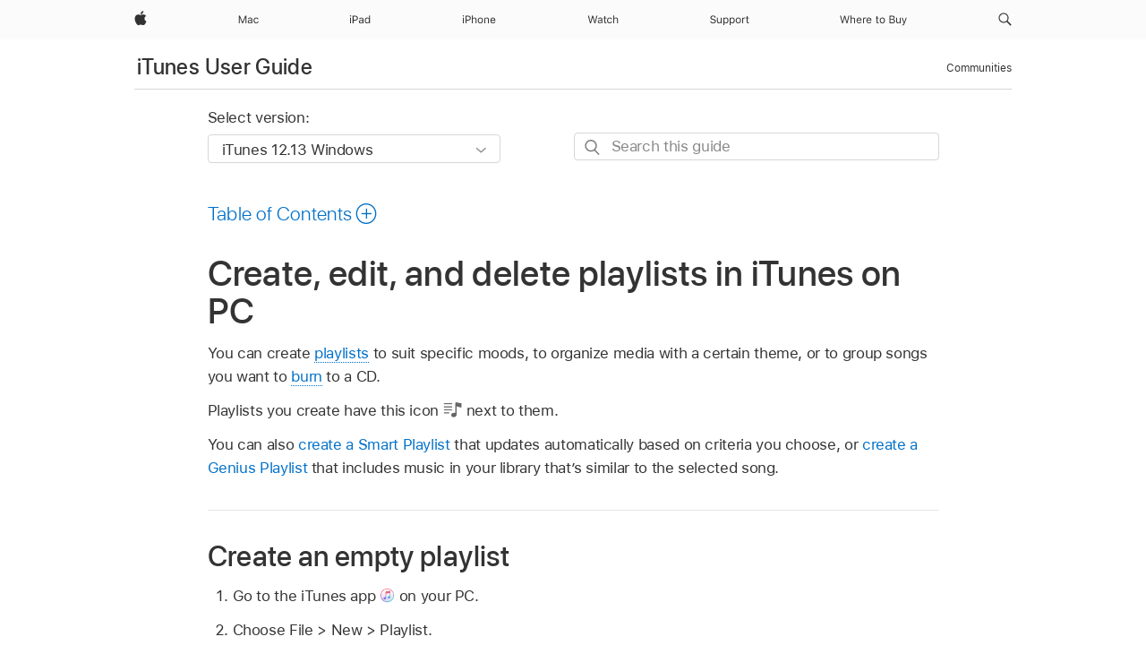

--- FILE ---
content_type: text/html;charset=utf-8
request_url: https://support.apple.com/en-il/guide/itunes/itns2943/windows
body_size: 24432
content:

    
<!DOCTYPE html>
<html lang="en" prefix="og: http://ogp.me/ns#" dir=ltr>

<head>
	<meta name="viewport" content="width=device-width, initial-scale=1" />
	<meta http-equiv="content-type" content="text/html; charset=UTF-8" />
	<title lang="en">Create, edit, and delete playlists in iTunes on PC - Apple Support (IL)</title>
	<link rel="dns-prefetch" href="https://www.apple.com/" />
	<link rel="preconnect" href="https://www.apple.com/" crossorigin />
	<link rel="canonical" href="https://support.apple.com/en-il/guide/itunes/itns2943/windows" />
	<link rel="apple-touch-icon" href="/favicon.ico">
    <link rel="icon" type="image/png" href="/favicon.ico">
	
	
		<meta name="description" content="In iTunes on PC, create a playlist to organize your music (or other media) or burn a CD. Remove playlists you no longer want." />
		<meta property="og:url" content="https://support.apple.com/en-il/guide/itunes/itns2943/windows" />
		<meta property="og:title" content="Create, edit, and delete playlists in iTunes on PC" />
		<meta property="og:description" content="In iTunes on PC, create a playlist to organize your music (or other media) or burn a CD. Remove playlists you no longer want." />
		<meta property="og:site_name" content="Apple Support" />
		<meta property="og:locale" content="en_IL" />
		<meta property="og:type" content="article" />
		<meta name="ac-gn-search-field[locale]" content="en_IL" />
	

	
	
	
	
		<link rel="alternate" hreflang="en-ie" href="https://support.apple.com/en-ie/guide/itunes/itns2943/windows">
	
		<link rel="alternate" hreflang="ar-kw" href="https://support.apple.com/ar-kw/guide/itunes/itns2943/windows">
	
		<link rel="alternate" hreflang="en-il" href="https://support.apple.com/en-il/guide/itunes/itns2943/windows">
	
		<link rel="alternate" hreflang="ms-my" href="https://support.apple.com/ms-my/guide/itunes/itns2943/windows">
	
		<link rel="alternate" hreflang="en-in" href="https://support.apple.com/en-in/guide/itunes/itns2943/windows">
	
		<link rel="alternate" hreflang="en-ae" href="https://support.apple.com/en-ae/guide/itunes/itns2943/windows">
	
		<link rel="alternate" hreflang="en-za" href="https://support.apple.com/en-za/guide/itunes/itns2943/windows">
	
		<link rel="alternate" hreflang="ta-in" href="https://support.apple.com/ta-in/guide/itunes/itns2943/windows">
	
		<link rel="alternate" hreflang="no-no" href="https://support.apple.com/no-no/guide/itunes/itns2943/windows">
	
		<link rel="alternate" hreflang="en-al" href="https://support.apple.com/en-al/guide/itunes/itns2943/windows">
	
		<link rel="alternate" hreflang="en-is" href="https://support.apple.com/en-is/guide/itunes/itns2943/windows">
	
		<link rel="alternate" hreflang="el-gr" href="https://support.apple.com/el-gr/guide/itunes/itns2943/windows">
	
		<link rel="alternate" hreflang="en-am" href="https://support.apple.com/en-am/guide/itunes/itns2943/windows">
	
		<link rel="alternate" hreflang="nl-nl" href="https://support.apple.com/nl-nl/guide/itunes/itns2943/windows">
	
		<link rel="alternate" hreflang="en-au" href="https://support.apple.com/en-au/guide/itunes/itns2943/windows">
	
		<link rel="alternate" hreflang="he-il" href="https://support.apple.com/he-il/guide/itunes/itns2943/windows">
	
		<link rel="alternate" hreflang="en-az" href="https://support.apple.com/en-az/guide/itunes/itns2943/windows">
	
		<link rel="alternate" hreflang="or-in" href="https://support.apple.com/or-in/guide/itunes/itns2943/windows">
	
		<link rel="alternate" hreflang="hu-hu" href="https://support.apple.com/hu-hu/guide/itunes/itns2943/windows">
	
		<link rel="alternate" hreflang="ml-in" href="https://support.apple.com/ml-in/guide/itunes/itns2943/windows">
	
		<link rel="alternate" hreflang="en-jo" href="https://support.apple.com/en-jo/guide/itunes/itns2943/windows">
	
		<link rel="alternate" hreflang="en-bh" href="https://support.apple.com/en-bh/guide/itunes/itns2943/windows">
	
		<link rel="alternate" hreflang="es-cl" href="https://support.apple.com/es-cl/guide/itunes/itns2943/windows">
	
		<link rel="alternate" hreflang="fr-sn" href="https://support.apple.com/fr-sn/guide/itunes/itns2943/windows">
	
		<link rel="alternate" hreflang="fr-ca" href="https://support.apple.com/fr-ca/guide/itunes/itns2943/windows">
	
		<link rel="alternate" hreflang="es-co" href="https://support.apple.com/es-co/guide/itunes/itns2943/windows">
	
		<link rel="alternate" hreflang="pl-pl" href="https://support.apple.com/pl-pl/guide/itunes/itns2943/windows">
	
		<link rel="alternate" hreflang="en-bn" href="https://support.apple.com/en-bn/guide/itunes/itns2943/windows">
	
		<link rel="alternate" hreflang="pt-pt" href="https://support.apple.com/pt-pt/guide/itunes/itns2943/windows">
	
		<link rel="alternate" hreflang="en-sa" href="https://support.apple.com/en-sa/guide/itunes/itns2943/windows">
	
		<link rel="alternate" hreflang="fr-be" href="https://support.apple.com/fr-be/guide/itunes/itns2943/windows">
	
		<link rel="alternate" hreflang="ar-eg" href="https://support.apple.com/ar-eg/guide/itunes/itns2943/windows">
	
		<link rel="alternate" hreflang="en-bw" href="https://support.apple.com/en-bw/guide/itunes/itns2943/windows">
	
		<link rel="alternate" hreflang="en-sg" href="https://support.apple.com/en-sg/guide/itunes/itns2943/windows">
	
		<link rel="alternate" hreflang="en-by" href="https://support.apple.com/en-by/guide/itunes/itns2943/windows">
	
		<link rel="alternate" hreflang="en-ke" href="https://support.apple.com/en-ke/guide/itunes/itns2943/windows">
	
		<link rel="alternate" hreflang="hr-hr" href="https://support.apple.com/hr-hr/guide/itunes/itns2943/windows">
	
		<link rel="alternate" hreflang="en-om" href="https://support.apple.com/en-om/guide/itunes/itns2943/windows">
	
		<link rel="alternate" hreflang="en-ge" href="https://support.apple.com/en-ge/guide/itunes/itns2943/windows">
	
		<link rel="alternate" hreflang="zh-mo" href="https://support.apple.com/zh-mo/guide/itunes/itns2943/windows">
	
		<link rel="alternate" hreflang="de-at" href="https://support.apple.com/de-at/guide/itunes/itns2943/windows">
	
		<link rel="alternate" hreflang="en-gu" href="https://support.apple.com/en-gu/guide/itunes/itns2943/windows">
	
		<link rel="alternate" hreflang="en-gw" href="https://support.apple.com/en-gw/guide/itunes/itns2943/windows">
	
		<link rel="alternate" hreflang="fr-gn" href="https://support.apple.com/fr-gn/guide/itunes/itns2943/windows">
	
		<link rel="alternate" hreflang="fr-gq" href="https://support.apple.com/fr-gq/guide/itunes/itns2943/windows">
	
		<link rel="alternate" hreflang="cs-cz" href="https://support.apple.com/cs-cz/guide/itunes/itns2943/windows">
	
		<link rel="alternate" hreflang="en-ph" href="https://support.apple.com/en-ph/guide/itunes/itns2943/windows">
	
		<link rel="alternate" hreflang="zh-tw" href="https://support.apple.com/zh-tw/guide/itunes/itns2943/windows">
	
		<link rel="alternate" hreflang="en-hk" href="https://support.apple.com/en-hk/guide/itunes/itns2943/windows">
	
		<link rel="alternate" hreflang="ko-kr" href="https://support.apple.com/ko-kr/guide/itunes/itns2943/windows">
	
		<link rel="alternate" hreflang="sk-sk" href="https://support.apple.com/sk-sk/guide/itunes/itns2943/windows">
	
		<link rel="alternate" hreflang="ru-ru" href="https://support.apple.com/ru-ru/guide/itunes/itns2943/windows">
	
		<link rel="alternate" hreflang="ar-om" href="https://support.apple.com/ar-om/guide/itunes/itns2943/windows">
	
		<link rel="alternate" hreflang="en-qa" href="https://support.apple.com/en-qa/guide/itunes/itns2943/windows">
	
		<link rel="alternate" hreflang="sv-se" href="https://support.apple.com/sv-se/guide/itunes/itns2943/windows">
	
		<link rel="alternate" hreflang="mr-in" href="https://support.apple.com/mr-in/guide/itunes/itns2943/windows">
	
		<link rel="alternate" hreflang="da-dk" href="https://support.apple.com/da-dk/guide/itunes/itns2943/windows">
	
		<link rel="alternate" hreflang="uk-ua" href="https://support.apple.com/uk-ua/guide/itunes/itns2943/windows">
	
		<link rel="alternate" hreflang="en-us" href="https://support.apple.com/guide/itunes/itns2943/windows">
	
		<link rel="alternate" hreflang="en-mk" href="https://support.apple.com/en-mk/guide/itunes/itns2943/windows">
	
		<link rel="alternate" hreflang="en-mn" href="https://support.apple.com/en-mn/guide/itunes/itns2943/windows">
	
		<link rel="alternate" hreflang="gu-in" href="https://support.apple.com/gu-in/guide/itunes/itns2943/windows">
	
		<link rel="alternate" hreflang="en-eg" href="https://support.apple.com/en-eg/guide/itunes/itns2943/windows">
	
		<link rel="alternate" hreflang="en-mo" href="https://support.apple.com/en-mo/guide/itunes/itns2943/windows">
	
		<link rel="alternate" hreflang="en-uz" href="https://support.apple.com/en-uz/guide/itunes/itns2943/windows">
	
		<link rel="alternate" hreflang="fr-ne" href="https://support.apple.com/fr-ne/guide/itunes/itns2943/windows">
	
		<link rel="alternate" hreflang="en-mt" href="https://support.apple.com/en-mt/guide/itunes/itns2943/windows">
	
		<link rel="alternate" hreflang="nl-be" href="https://support.apple.com/nl-be/guide/itunes/itns2943/windows">
	
		<link rel="alternate" hreflang="zh-cn" href="https://support.apple.com/zh-cn/guide/itunes/itns2943/windows">
	
		<link rel="alternate" hreflang="te-in" href="https://support.apple.com/te-in/guide/itunes/itns2943/windows">
	
		<link rel="alternate" hreflang="en-mz" href="https://support.apple.com/en-mz/guide/itunes/itns2943/windows">
	
		<link rel="alternate" hreflang="fr-ml" href="https://support.apple.com/fr-ml/guide/itunes/itns2943/windows">
	
		<link rel="alternate" hreflang="en-my" href="https://support.apple.com/en-my/guide/itunes/itns2943/windows">
	
		<link rel="alternate" hreflang="hi-in" href="https://support.apple.com/hi-in/guide/itunes/itns2943/windows">
	
		<link rel="alternate" hreflang="fr-mu" href="https://support.apple.com/fr-mu/guide/itunes/itns2943/windows">
	
		<link rel="alternate" hreflang="en-ng" href="https://support.apple.com/en-ng/guide/itunes/itns2943/windows">
	
		<link rel="alternate" hreflang="el-cy" href="https://support.apple.com/el-cy/guide/itunes/itns2943/windows">
	
		<link rel="alternate" hreflang="en-vn" href="https://support.apple.com/en-vn/guide/itunes/itns2943/windows">
	
		<link rel="alternate" hreflang="ja-jp" href="https://support.apple.com/ja-jp/guide/itunes/itns2943/windows">
	
		<link rel="alternate" hreflang="de-ch" href="https://support.apple.com/de-ch/guide/itunes/itns2943/windows">
	
		<link rel="alternate" hreflang="ar-qa" href="https://support.apple.com/ar-qa/guide/itunes/itns2943/windows">
	
		<link rel="alternate" hreflang="en-nz" href="https://support.apple.com/en-nz/guide/itunes/itns2943/windows">
	
		<link rel="alternate" hreflang="ro-ro" href="https://support.apple.com/ro-ro/guide/itunes/itns2943/windows">
	
		<link rel="alternate" hreflang="it-ch" href="https://support.apple.com/it-ch/guide/itunes/itns2943/windows">
	
		<link rel="alternate" hreflang="tr-tr" href="https://support.apple.com/tr-tr/guide/itunes/itns2943/windows">
	
		<link rel="alternate" hreflang="fr-fr" href="https://support.apple.com/fr-fr/guide/itunes/itns2943/windows">
	
		<link rel="alternate" hreflang="vi-vn" href="https://support.apple.com/vi-vn/guide/itunes/itns2943/windows">
	
		<link rel="alternate" hreflang="en-gb" href="https://support.apple.com/en-gb/guide/itunes/itns2943/windows">
	
		<link rel="alternate" hreflang="fi-fi" href="https://support.apple.com/fi-fi/guide/itunes/itns2943/windows">
	
		<link rel="alternate" hreflang="en-kg" href="https://support.apple.com/en-kg/guide/itunes/itns2943/windows">
	
		<link rel="alternate" hreflang="en-ca" href="https://support.apple.com/en-ca/guide/itunes/itns2943/windows">
	
		<link rel="alternate" hreflang="fr-tn" href="https://support.apple.com/fr-tn/guide/itunes/itns2943/windows">
	
		<link rel="alternate" hreflang="ar-ae" href="https://support.apple.com/ar-ae/guide/itunes/itns2943/windows">
	
		<link rel="alternate" hreflang="bn-in" href="https://support.apple.com/bn-in/guide/itunes/itns2943/windows">
	
		<link rel="alternate" hreflang="en-kw" href="https://support.apple.com/en-kw/guide/itunes/itns2943/windows">
	
		<link rel="alternate" hreflang="en-kz" href="https://support.apple.com/en-kz/guide/itunes/itns2943/windows">
	
		<link rel="alternate" hreflang="fr-cf" href="https://support.apple.com/fr-cf/guide/itunes/itns2943/windows">
	
		<link rel="alternate" hreflang="fr-ci" href="https://support.apple.com/fr-ci/guide/itunes/itns2943/windows">
	
		<link rel="alternate" hreflang="pa-in" href="https://support.apple.com/pa-in/guide/itunes/itns2943/windows">
	
		<link rel="alternate" hreflang="fr-ch" href="https://support.apple.com/fr-ch/guide/itunes/itns2943/windows">
	
		<link rel="alternate" hreflang="es-us" href="https://support.apple.com/es-us/guide/itunes/itns2943/windows">
	
		<link rel="alternate" hreflang="kn-in" href="https://support.apple.com/kn-in/guide/itunes/itns2943/windows">
	
		<link rel="alternate" hreflang="fr-cm" href="https://support.apple.com/fr-cm/guide/itunes/itns2943/windows">
	
		<link rel="alternate" hreflang="en-lb" href="https://support.apple.com/en-lb/guide/itunes/itns2943/windows">
	
		<link rel="alternate" hreflang="en-tj" href="https://support.apple.com/en-tj/guide/itunes/itns2943/windows">
	
		<link rel="alternate" hreflang="en-tm" href="https://support.apple.com/en-tm/guide/itunes/itns2943/windows">
	
		<link rel="alternate" hreflang="ar-sa" href="https://support.apple.com/ar-sa/guide/itunes/itns2943/windows">
	
		<link rel="alternate" hreflang="ca-es" href="https://support.apple.com/ca-es/guide/itunes/itns2943/windows">
	
		<link rel="alternate" hreflang="de-de" href="https://support.apple.com/de-de/guide/itunes/itns2943/windows">
	
		<link rel="alternate" hreflang="en-lk" href="https://support.apple.com/en-lk/guide/itunes/itns2943/windows">
	
		<link rel="alternate" hreflang="fr-ma" href="https://support.apple.com/fr-ma/guide/itunes/itns2943/windows">
	
		<link rel="alternate" hreflang="zh-hk" href="https://support.apple.com/zh-hk/guide/itunes/itns2943/windows">
	
		<link rel="alternate" hreflang="pt-br" href="https://support.apple.com/pt-br/guide/itunes/itns2943/windows">
	
		<link rel="alternate" hreflang="de-li" href="https://support.apple.com/de-li/guide/itunes/itns2943/windows">
	
		<link rel="alternate" hreflang="es-es" href="https://support.apple.com/es-es/guide/itunes/itns2943/windows">
	
		<link rel="alternate" hreflang="ar-bh" href="https://support.apple.com/ar-bh/guide/itunes/itns2943/windows">
	
		<link rel="alternate" hreflang="fr-mg" href="https://support.apple.com/fr-mg/guide/itunes/itns2943/windows">
	
		<link rel="alternate" hreflang="ar-jo" href="https://support.apple.com/ar-jo/guide/itunes/itns2943/windows">
	
		<link rel="alternate" hreflang="es-mx" href="https://support.apple.com/es-mx/guide/itunes/itns2943/windows">
	
		<link rel="alternate" hreflang="it-it" href="https://support.apple.com/it-it/guide/itunes/itns2943/windows">
	
		<link rel="alternate" hreflang="ur-in" href="https://support.apple.com/ur-in/guide/itunes/itns2943/windows">
	
		<link rel="alternate" hreflang="id-id" href="https://support.apple.com/id-id/guide/itunes/itns2943/windows">
	
		<link rel="alternate" hreflang="de-lu" href="https://support.apple.com/de-lu/guide/itunes/itns2943/windows">
	
		<link rel="alternate" hreflang="en-md" href="https://support.apple.com/en-md/guide/itunes/itns2943/windows">
	
		<link rel="alternate" hreflang="fr-lu" href="https://support.apple.com/fr-lu/guide/itunes/itns2943/windows">
	
		<link rel="alternate" hreflang="en-me" href="https://support.apple.com/en-me/guide/itunes/itns2943/windows">
	
		<link rel="alternate" hreflang="th-th" href="https://support.apple.com/th-th/guide/itunes/itns2943/windows">
	

		<link rel="preload" as="style" href="/clientside/build/apd-sasskit.built.css" onload="this.onload=null;this.rel='stylesheet'">
		<noscript>
			<link rel="stylesheet" href="/clientside/build/apd-sasskit.built.css" type="text/css" />
		</noscript>

		
			<link rel="preload" as="style" href="/clientside/build/app-apd.css" onload="this.onload=null;this.rel='stylesheet'">
			<noscript>
				<link rel="stylesheet" href="/clientside/build/app-apd.css" type="text/css" />
			</noscript>
    	

	
    <link rel="preload" as="style"
        href="//www.apple.com/wss/fonts?families=SF+Pro,v1:200,300,400,500,600|SF+Pro+Icons,v1"
        onload="this.onload=null;this.rel='stylesheet'">
    <noscript>
        <link rel="stylesheet" href="//www.apple.com/wss/fonts?families=SF+Pro,v1:200,300,400,500,600|SF+Pro+Icons,v1" type="text/css" />
    </noscript>


	<script>
 
    var _applemd = {
        page: {
            
            site_section: "kb",
            
            content_type: "bk",
            info_type: "",
            topics: "",
            in_house: "",
            locale: "en-il",
            
                content_template: "topic",
            
            friendly_content: {
                title: `iTunes User Guide`,
                publish_date: "10032024",
                
                    topic_id:   "ITNS2943",
                    article_id        :   "BK_B7E920F59F43CD3B8D1F9C0A31665160_ITNS2943",
                    product_version   :   "itunes, 12.13",
                    os_version        :   "iTunes 12.13 Windows, 10",
                    article_version   :   "1"
                
            },
            
            
        },
        
            product: "itunes"
        
    };
    const isMobilePlayer = /iPhone|iPod|Android/i.test(navigator.userAgent);
    

</script>

	
	<script>
		var data = {	
			showHelpFulfeedBack: true,
			id: "BK_B7E920F59F43CD3B8D1F9C0A31665160_ITNS2943",
			locale: "en_US",
			podCookie: "il~en",
			source : "",
			isSecureEnv: false,
			dtmPageSource: "topic",
			domain: "support.apple.com",
			isNeighborJsEnabled: true,
            dtmPageName: "acs.pageload"
		}
		window.appState = JSON.stringify(data);
	</script>
	 
		<script src="/clientside/build/nn.js" type="text/javascript" charset="utf-8"></script>
<script>
    
     var neighborInitData = {
        appDataSchemaVersion: '1.0.0',
        webVitalDataThrottlingPercentage: 100,
        reportThrottledWebVitalDataTypes: ['system:dom-content-loaded', 'system:load', 'system:unfocus', 'system:focus', 'system:unload', 'system:page-hide', 'system:visibility-change-visible', 'system:visibility-change-hidden', 'system:event', 'app:load', 'app:unload', 'app:event'],
        trackMarcomSearch: true,
        trackSurvey: true,
        
        endpoint: 'https://supportmetrics.apple.com/content/services/stats'
    }
</script>

	



</head>


	<body dir="ltr" data-istaskopen="true" lang="en" class="ac-gn-current-support no-js AppleTopic apd-topic" data-designversion="2" itemscope
		itemtype="https://schema.org/TechArticle">

    
	
		





		 <meta name="globalnav-store-key" content="S2A49YFKJF2JAT22K" />
<meta name="globalnav-search-field[name]" content="q" />
<meta name="globalnav-search-field[action]" content="https://support.apple.com/kb/index" />
<meta name="globalnav-search-field[src]" content="globalnav_support" />
<meta name="globalnav-search-field[type]" content="organic" />
<meta name="globalnav-search-field[page]" content="search" />
<meta name="globalnav-search-field[locale]" content="en_IL" />
<meta name="globalnav-search-field[placeholder]" content="Search Support" />
<link
  rel="stylesheet"
  type="text/css"
  href="https://www.apple.com/api-www/global-elements/global-header/v1/assets/globalheader.css"
/>
<div id="globalheader" class="globalnav-scrim globalheader-light"><aside id="globalmessage-segment" lang="en-IL" dir="ltr" class="globalmessage-segment"><ul data-strings="{}" class="globalmessage-segment-content"></ul></aside><nav id="globalnav" lang="en-IL" dir="ltr" aria-label="Global" data-analytics-element-engagement-start="globalnav:onFlyoutOpen" data-analytics-element-engagement-end="globalnav:onFlyoutClose" data-analytics-activitymap-region-id="global nav" data-analytics-region="global nav" class="globalnav no-js   "><div class="globalnav-content"><div class="globalnav-item globalnav-menuback"><button aria-label="Main menu" class="globalnav-menuback-button"><span class="globalnav-chevron-icon"><svg height="48" viewBox="0 0 9 48" width="9" xmlns="http://www.w3.org/2000/svg"><path d="m1.5618 24.0621 6.5581-6.4238c.2368-.2319.2407-.6118.0088-.8486-.2324-.2373-.6123-.2407-.8486-.0088l-7 6.8569c-.1157.1138-.1807.2695-.1802.4316.001.1621.0674.3174.1846.4297l7 6.7241c.1162.1118.2661.1675.4155.1675.1577 0 .3149-.062.4326-.1846.2295-.2388.2222-.6187-.0171-.8481z"></path></svg></span></button></div><ul id="globalnav-list" class="globalnav-list"><li data-analytics-element-engagement="globalnav hover - apple" class="
				globalnav-item
				globalnav-item-apple
				
				
			"><a href="https://www.apple.com/il/" data-globalnav-item-name="apple" data-analytics-title="apple home" aria-label="Apple" class="globalnav-link globalnav-link-apple"><span class="globalnav-image-regular globalnav-link-image"><svg height="44" viewBox="0 0 14 44" width="14" xmlns="http://www.w3.org/2000/svg"><path d="m13.0729 17.6825a3.61 3.61 0 0 0 -1.7248 3.0365 3.5132 3.5132 0 0 0 2.1379 3.2223 8.394 8.394 0 0 1 -1.0948 2.2618c-.6816.9812-1.3943 1.9623-2.4787 1.9623s-1.3633-.63-2.613-.63c-1.2187 0-1.6525.6507-2.644.6507s-1.6834-.9089-2.4787-2.0243a9.7842 9.7842 0 0 1 -1.6628-5.2776c0-3.0984 2.014-4.7405 3.9969-4.7405 1.0535 0 1.9314.6919 2.5924.6919.63 0 1.6112-.7333 2.8092-.7333a3.7579 3.7579 0 0 1 3.1604 1.5802zm-3.7284-2.8918a3.5615 3.5615 0 0 0 .8469-2.22 1.5353 1.5353 0 0 0 -.031-.32 3.5686 3.5686 0 0 0 -2.3445 1.2084 3.4629 3.4629 0 0 0 -.8779 2.1585 1.419 1.419 0 0 0 .031.2892 1.19 1.19 0 0 0 .2169.0207 3.0935 3.0935 0 0 0 2.1586-1.1368z"></path></svg></span><span class="globalnav-image-compact globalnav-link-image"><svg height="48" viewBox="0 0 17 48" width="17" xmlns="http://www.w3.org/2000/svg"><path d="m15.5752 19.0792a4.2055 4.2055 0 0 0 -2.01 3.5376 4.0931 4.0931 0 0 0 2.4908 3.7542 9.7779 9.7779 0 0 1 -1.2755 2.6351c-.7941 1.1431-1.6244 2.2862-2.8878 2.2862s-1.5883-.734-3.0443-.734c-1.42 0-1.9252.7581-3.08.7581s-1.9611-1.0589-2.8876-2.3584a11.3987 11.3987 0 0 1 -1.9373-6.1487c0-3.61 2.3464-5.523 4.6566-5.523 1.2274 0 2.25.8062 3.02.8062.734 0 1.8771-.8543 3.2729-.8543a4.3778 4.3778 0 0 1 3.6822 1.841zm-6.8586-2.0456a1.3865 1.3865 0 0 1 -.2527-.024 1.6557 1.6557 0 0 1 -.0361-.337 4.0341 4.0341 0 0 1 1.0228-2.5148 4.1571 4.1571 0 0 1 2.7314-1.4078 1.7815 1.7815 0 0 1 .0361.373 4.1487 4.1487 0 0 1 -.9867 2.587 3.6039 3.6039 0 0 1 -2.5148 1.3236z"></path></svg></span><span class="globalnav-link-text">Apple</span></a></li><li data-topnav-flyout-item="menu" data-topnav-flyout-label="Menu" role="none" class="globalnav-item globalnav-menu"><div data-topnav-flyout="menu" class="globalnav-flyout"><div class="globalnav-menu-list"><div data-analytics-element-engagement="globalnav hover - mac" class="
				globalnav-item
				globalnav-item-mac
				globalnav-item-menu
				
			"><ul role="none" class="globalnav-submenu-trigger-group"><li class="globalnav-submenu-trigger-item"><a href="https://www.apple.com/il/mac/" data-globalnav-item-name="mac" data-topnav-flyout-trigger-compact="true" data-analytics-title="mac" data-analytics-element-engagement="hover - mac" aria-label="Mac" class="globalnav-link globalnav-submenu-trigger-link globalnav-link-mac"><span class="globalnav-link-text-container"><span class="globalnav-image-regular globalnav-link-image"><svg height="44" viewBox="0 0 23 44" width="23" xmlns="http://www.w3.org/2000/svg"><path d="m8.1558 25.9987v-6.457h-.0703l-2.666 6.457h-.8907l-2.666-6.457h-.0703v6.457h-.9844v-8.4551h1.2246l2.8945 7.0547h.0938l2.8945-7.0547h1.2246v8.4551zm2.5166-1.7696c0-1.1309.832-1.7812 2.3027-1.8691l1.8223-.1113v-.5742c0-.7793-.4863-1.207-1.4297-1.207-.7559 0-1.2832.2871-1.4238.7852h-1.0195c.1348-1.0137 1.1309-1.6816 2.4785-1.6816 1.541 0 2.4023.791 2.4023 2.1035v4.3242h-.9609v-.9318h-.0938c-.4102.6738-1.1016 1.043-1.9453 1.043-1.2246 0-2.1328-.7266-2.1328-1.8809zm4.125-.5859v-.5801l-1.6992.1113c-.9609.0645-1.3828.3984-1.3828 1.0312 0 .6445.5449 1.0195 1.2773 1.0195 1.0371.0001 1.8047-.6796 1.8047-1.5819zm6.958-2.0273c-.1641-.627-.7207-1.1367-1.6289-1.1367-1.1367 0-1.8516.9082-1.8516 2.3379 0 1.459.7266 2.3848 1.8516 2.3848.8496 0 1.4414-.3926 1.6289-1.1074h1.0195c-.1816 1.1602-1.125 2.0156-2.6426 2.0156-1.7695 0-2.9004-1.2832-2.9004-3.293 0-1.9688 1.125-3.2461 2.8945-3.2461 1.5352 0 2.4727.9199 2.6484 2.0449z"></path></svg></span><span class="globalnav-link-text">Mac</span></span></a></li></ul></div><div data-analytics-element-engagement="globalnav hover - ipad" class="
				globalnav-item
				globalnav-item-ipad
				globalnav-item-menu
				
			"><ul role="none" class="globalnav-submenu-trigger-group"><li class="globalnav-submenu-trigger-item"><a href="https://www.apple.com/il/ipad/" data-globalnav-item-name="ipad" data-topnav-flyout-trigger-compact="true" data-analytics-title="ipad" data-analytics-element-engagement="hover - ipad" aria-label="iPad" class="globalnav-link globalnav-submenu-trigger-link globalnav-link-ipad"><span class="globalnav-link-text-container"><span class="globalnav-image-regular globalnav-link-image"><svg height="44" viewBox="0 0 24 44" width="24" xmlns="http://www.w3.org/2000/svg"><path d="m14.9575 23.7002c0 .902-.768 1.582-1.805 1.582-.732 0-1.277-.375-1.277-1.02 0-.632.422-.966 1.383-1.031l1.699-.111zm-1.395-4.072c-1.347 0-2.343.668-2.478 1.681h1.019c.141-.498.668-.785 1.424-.785.944 0 1.43.428 1.43 1.207v.574l-1.822.112c-1.471.088-2.303.738-2.303 1.869 0 1.154.908 1.881 2.133 1.881.844 0 1.535-.369 1.945-1.043h.094v.931h.961v-4.324c0-1.312-.862-2.103-2.403-2.103zm6.769 5.575c-1.155 0-1.846-.885-1.846-2.361 0-1.471.697-2.362 1.846-2.362 1.142 0 1.857.914 1.857 2.362 0 1.459-.709 2.361-1.857 2.361zm1.834-8.027v3.503h-.088c-.358-.691-1.102-1.107-1.981-1.107-1.605 0-2.654 1.289-2.654 3.27 0 1.986 1.037 3.269 2.654 3.269.873 0 1.623-.416 2.022-1.119h.093v1.008h.961v-8.824zm-15.394 4.869h-1.863v-3.563h1.863c1.225 0 1.899.639 1.899 1.799 0 1.119-.697 1.764-1.899 1.764zm.276-4.5h-3.194v8.455h1.055v-3.018h2.127c1.588 0 2.719-1.119 2.719-2.701 0-1.611-1.108-2.736-2.707-2.736zm-6.064 8.454h1.008v-6.316h-1.008zm-.199-8.237c0-.387.316-.704.703-.704s.703.317.703.704c0 .386-.316.703-.703.703s-.703-.317-.703-.703z"></path></svg></span><span class="globalnav-link-text">iPad</span></span></a></li></ul></div><div data-analytics-element-engagement="globalnav hover - iphone" class="
				globalnav-item
				globalnav-item-iphone
				globalnav-item-menu
				
			"><ul role="none" class="globalnav-submenu-trigger-group"><li class="globalnav-submenu-trigger-item"><a href="https://www.apple.com/il/iphone/" data-globalnav-item-name="iphone" data-topnav-flyout-trigger-compact="true" data-analytics-title="iphone" data-analytics-element-engagement="hover - iphone" aria-label="iPhone" class="globalnav-link globalnav-submenu-trigger-link globalnav-link-iphone"><span class="globalnav-link-text-container"><span class="globalnav-image-regular globalnav-link-image"><svg height="44" viewBox="0 0 38 44" width="38" xmlns="http://www.w3.org/2000/svg"><path d="m32.7129 22.3203h3.48c-.023-1.119-.691-1.857-1.693-1.857-1.008 0-1.711.738-1.787 1.857zm4.459 2.045c-.293 1.078-1.277 1.746-2.66 1.746-1.752 0-2.848-1.266-2.848-3.264 0-1.986 1.113-3.275 2.848-3.275 1.705 0 2.742 1.213 2.742 3.176v.386h-4.541v.047c.053 1.248.75 2.039 1.822 2.039.815 0 1.366-.298 1.629-.855zm-12.282-4.682h.961v.996h.094c.316-.697.932-1.107 1.898-1.107 1.418 0 2.209.838 2.209 2.338v4.09h-1.007v-3.844c0-1.137-.481-1.676-1.489-1.676s-1.658.674-1.658 1.781v3.739h-1.008zm-2.499 3.158c0-1.5-.674-2.361-1.869-2.361-1.196 0-1.87.861-1.87 2.361 0 1.495.674 2.362 1.87 2.362 1.195 0 1.869-.867 1.869-2.362zm-4.782 0c0-2.033 1.114-3.269 2.913-3.269 1.798 0 2.912 1.236 2.912 3.269 0 2.028-1.114 3.27-2.912 3.27-1.799 0-2.913-1.242-2.913-3.27zm-6.636-5.666h1.008v3.504h.093c.317-.697.979-1.107 1.946-1.107 1.336 0 2.179.855 2.179 2.338v4.09h-1.007v-3.844c0-1.119-.504-1.676-1.459-1.676-1.131 0-1.752.715-1.752 1.781v3.739h-1.008zm-6.015 4.87h1.863c1.202 0 1.899-.645 1.899-1.764 0-1.16-.674-1.799-1.899-1.799h-1.863zm2.139-4.5c1.599 0 2.707 1.125 2.707 2.736 0 1.582-1.131 2.701-2.719 2.701h-2.127v3.018h-1.055v-8.455zm-6.114 8.454h1.008v-6.316h-1.008zm-.2-8.238c0-.386.317-.703.703-.703.387 0 .704.317.704.703 0 .387-.317.704-.704.704-.386 0-.703-.317-.703-.704z"></path></svg></span><span class="globalnav-link-text">iPhone</span></span></a></li></ul></div><div data-analytics-element-engagement="globalnav hover - watch" class="
				globalnav-item
				globalnav-item-watch
				globalnav-item-menu
				
			"><ul role="none" class="globalnav-submenu-trigger-group"><li class="globalnav-submenu-trigger-item"><a href="https://www.apple.com/il/watch/" data-globalnav-item-name="watch" data-topnav-flyout-trigger-compact="true" data-analytics-title="watch" data-analytics-element-engagement="hover - watch" aria-label="Watch" class="globalnav-link globalnav-submenu-trigger-link globalnav-link-watch"><span class="globalnav-link-text-container"><span class="globalnav-image-regular globalnav-link-image"><svg height="44" viewBox="0 0 35 44" width="35" xmlns="http://www.w3.org/2000/svg"><path d="m28.9819 17.1758h1.008v3.504h.094c.316-.697.978-1.108 1.945-1.108 1.336 0 2.18.856 2.18 2.338v4.09h-1.008v-3.844c0-1.119-.504-1.675-1.459-1.675-1.131 0-1.752.715-1.752 1.781v3.738h-1.008zm-2.42 4.441c-.164-.627-.721-1.136-1.629-1.136-1.137 0-1.852.908-1.852 2.338 0 1.459.727 2.384 1.852 2.384.849 0 1.441-.392 1.629-1.107h1.019c-.182 1.16-1.125 2.016-2.642 2.016-1.77 0-2.901-1.284-2.901-3.293 0-1.969 1.125-3.247 2.895-3.247 1.535 0 2.472.92 2.648 2.045zm-6.533-3.568v1.635h1.407v.844h-1.407v3.574c0 .744.282 1.06.938 1.06.182 0 .281-.006.469-.023v.85c-.2.035-.393.058-.592.058-1.301 0-1.822-.48-1.822-1.687v-3.832h-1.02v-.844h1.02v-1.635zm-4.2 5.596v-.58l-1.699.111c-.961.064-1.383.398-1.383 1.031 0 .645.545 1.02 1.277 1.02 1.038 0 1.805-.68 1.805-1.582zm-4.125.586c0-1.131.832-1.782 2.303-1.869l1.822-.112v-.574c0-.779-.486-1.207-1.43-1.207-.755 0-1.283.287-1.423.785h-1.02c.135-1.014 1.131-1.682 2.479-1.682 1.541 0 2.402.792 2.402 2.104v4.324h-.961v-.931h-.094c-.41.673-1.101 1.043-1.945 1.043-1.225 0-2.133-.727-2.133-1.881zm-7.684 1.769h-.996l-2.303-8.455h1.101l1.682 6.873h.07l1.893-6.873h1.066l1.893 6.873h.07l1.682-6.873h1.101l-2.302 8.455h-.996l-1.946-6.674h-.07z"></path></svg></span><span class="globalnav-link-text">Watch</span></span></a></li></ul></div><div data-analytics-element-engagement="globalnav hover - support" class="
				globalnav-item
				globalnav-item-support
				globalnav-item-menu
				
			"><ul role="none" class="globalnav-submenu-trigger-group"><li class="globalnav-submenu-trigger-item"><a href="https://support.apple.com/en-il/?cid=gn-ols-home-hp-tab" data-globalnav-item-name="support" data-topnav-flyout-trigger-compact="true" data-analytics-title="support" data-analytics-element-engagement="hover - support" data-analytics-exit-link="true" aria-label="Support" class="globalnav-link globalnav-submenu-trigger-link globalnav-link-support"><span class="globalnav-link-text-container"><span class="globalnav-image-regular globalnav-link-image"><svg height="44" viewBox="0 0 44 44" width="44" xmlns="http://www.w3.org/2000/svg"><path d="m42.1206 18.0337v1.635h1.406v.844h-1.406v3.574c0 .744.281 1.06.937 1.06.182 0 .282-.006.469-.023v.849c-.199.036-.392.059-.592.059-1.3 0-1.822-.48-1.822-1.687v-3.832h-1.019v-.844h1.019v-1.635zm-6.131 1.635h.961v.937h.093c.188-.615.914-1.049 1.752-1.049.164 0 .375.012.504.03v1.008c-.082-.024-.445-.059-.644-.059-.961 0-1.659.644-1.659 1.535v3.914h-1.007zm-2.463 3.158c0-1.5-.674-2.361-1.869-2.361s-1.869.861-1.869 2.361c0 1.494.674 2.361 1.869 2.361s1.869-.867 1.869-2.361zm-4.781 0c0-2.033 1.113-3.27 2.912-3.27s2.912 1.237 2.912 3.27c0 2.027-1.113 3.27-2.912 3.27s-2.912-1.243-2.912-3.27zm-2.108 0c0-1.477-.692-2.361-1.846-2.361-1.143 0-1.863.908-1.863 2.361 0 1.447.72 2.361 1.857 2.361 1.16 0 1.852-.884 1.852-2.361zm1.043 0c0 1.975-1.049 3.27-2.655 3.27-.902 0-1.629-.393-1.974-1.061h-.094v3.059h-1.008v-8.426h.961v1.054h.094c.404-.726 1.16-1.166 2.021-1.166 1.612 0 2.655 1.284 2.655 3.27zm-8.048 0c0-1.477-.691-2.361-1.845-2.361-1.143 0-1.864.908-1.864 2.361 0 1.447.721 2.361 1.858 2.361 1.16 0 1.851-.884 1.851-2.361zm1.043 0c0 1.975-1.049 3.27-2.654 3.27-.902 0-1.629-.393-1.975-1.061h-.093v3.059h-1.008v-8.426h.961v1.054h.093c.405-.726 1.161-1.166 2.022-1.166 1.611 0 2.654 1.284 2.654 3.27zm-7.645 3.158h-.961v-.99h-.094c-.316.703-.99 1.102-1.957 1.102-1.418 0-2.156-.844-2.156-2.338v-4.09h1.008v3.844c0 1.136.422 1.664 1.43 1.664 1.113 0 1.722-.663 1.722-1.77v-3.738h1.008zm-11.69-2.209c.129.885.972 1.447 2.174 1.447 1.136 0 1.974-.615 1.974-1.453 0-.72-.527-1.177-1.693-1.47l-1.084-.282c-1.529-.386-2.192-1.078-2.192-2.279 0-1.435 1.202-2.408 2.989-2.408 1.634 0 2.853.973 2.941 2.338h-1.06c-.147-.867-.862-1.383-1.916-1.383-1.125 0-1.87.562-1.87 1.418 0 .662.463 1.043 1.629 1.342l.885.234c1.752.44 2.455 1.119 2.455 2.361 0 1.553-1.224 2.543-3.158 2.543-1.793 0-3.029-.949-3.141-2.408z"></path></svg></span><span class="globalnav-link-text">Support</span></span></a></li></ul></div><div data-analytics-element-engagement="globalnav hover - where-to-buy" class="
				globalnav-item
				globalnav-item-where-to-buy
				globalnav-item-menu
				
			"><ul role="none" class="globalnav-submenu-trigger-group"><li class="globalnav-submenu-trigger-item"><a href="https://www.apple.com/il/buy/" data-globalnav-item-name="where-to-buy" data-topnav-flyout-trigger-compact="true" data-analytics-title="where to buy" data-analytics-element-engagement="hover - where to buy" aria-label="Where to Buy" class="globalnav-link globalnav-submenu-trigger-link globalnav-link-where-to-buy"><span class="globalnav-link-text-container"><span class="globalnav-image-regular globalnav-link-image"><svg height="44" viewBox="0 0 75 44" width="75" xmlns="http://www.w3.org/2000/svg"><path d="m69.7295 28.2349v-.861c.123.023.281.029.422.029.58 0 .896-.275 1.16-1.037l.117-.375-2.338-6.322h1.09l1.735 5.197h.093l1.729-5.197h1.072l-2.467 6.703c-.539 1.465-1.043 1.898-2.162 1.898-.135 0-.31-.012-.451-.035zm-1.646-2.25h-.96v-.99h-.094c-.317.703-.99 1.101-1.957 1.101-1.418 0-2.156-.843-2.156-2.338v-4.089h1.007v3.843c0 1.137.422 1.664 1.43 1.664 1.113 0 1.723-.662 1.723-1.769v-3.738h1.007zm-9.378-.932c1.272 0 1.94-.515 1.94-1.494 0-.978-.692-1.476-2.04-1.476h-1.986v2.97zm-2.086-3.879h1.688c1.277 0 1.927-.457 1.927-1.353 0-.861-.609-1.359-1.658-1.359h-1.957zm-1.055 4.811v-8.455h3.235c1.553 0 2.502.814 2.502 2.109 0 .879-.645 1.676-1.459 1.823v.093c1.154.147 1.887.938 1.887 2.057 0 1.488-1.067 2.373-2.866 2.373zm-6.195-3.158c0-1.5-.674-2.362-1.869-2.362-1.196 0-1.87.862-1.87 2.362 0 1.494.674 2.361 1.87 2.361 1.195 0 1.869-.867 1.869-2.361zm-4.782 0c0-2.033 1.114-3.27 2.913-3.27 1.798 0 2.912 1.237 2.912 3.27 0 2.027-1.114 3.269-2.912 3.269-1.799 0-2.913-1.242-2.913-3.269zm-2.615-4.793v1.635h1.406v.843h-1.406v3.575c0 .744.281 1.06.937 1.06.182 0 .281-.006.469-.023v.849c-.199.035-.393.059-.592.059-1.301 0-1.822-.481-1.822-1.688v-3.832h-1.02v-.843h1.02v-1.635zm-11.219 4.271h3.481c-.024-1.119-.692-1.857-1.693-1.857-1.008 0-1.711.738-1.788 1.857zm4.459 2.045c-.293 1.078-1.277 1.746-2.66 1.746-1.752 0-2.847-1.265-2.847-3.263 0-1.987 1.113-3.276 2.847-3.276 1.705 0 2.742 1.213 2.742 3.176v.387h-4.541v.047c.053 1.248.75 2.039 1.823 2.039.814 0 1.365-.299 1.629-.856zm-9.337-4.681h.961v.937h.094c.188-.615.914-1.049 1.752-1.049.164 0 .375.012.504.03v1.007c-.082-.023-.445-.058-.645-.058-.96 0-1.658.644-1.658 1.535v3.914h-1.008zm-6.122 2.636h3.481c-.024-1.119-.692-1.857-1.693-1.857-1.008 0-1.711.738-1.788 1.857zm4.459 2.045c-.293 1.078-1.277 1.746-2.66 1.746-1.752 0-2.847-1.265-2.847-3.263 0-1.987 1.113-3.276 2.847-3.276 1.705 0 2.742 1.213 2.742 3.176v.387h-4.541v.047c.053 1.248.75 2.039 1.823 2.039.814 0 1.365-.299 1.629-.856zm-12.332-7.189h1.008v3.504h.093c.317-.698.979-1.108 1.946-1.108 1.336 0 2.179.856 2.179 2.338v4.09h-1.007v-3.844c0-1.119-.504-1.676-1.459-1.676-1.131 0-1.752.715-1.752 1.782v3.738h-1.008zm-8.361 8.824h-.996l-2.303-8.455h1.102l1.681 6.873h.071l1.892-6.873h1.067l1.892 6.873h.071l1.681-6.873h1.102l-2.303 8.455h-.996l-1.945-6.674h-.071z"></path></svg></span><span class="globalnav-link-text">Where to Buy</span></span></a></li></ul></div></div></div></li><li data-topnav-flyout-label="Search apple.com" data-analytics-title="open - search field" class="globalnav-item globalnav-search"><a role="button" id="globalnav-menubutton-link-search" href="https://support.apple.com/kb/index?page=search&locale=en_IL" data-topnav-flyout-trigger-regular="true" data-topnav-flyout-trigger-compact="true" aria-label="Search apple.com" data-analytics-title="open - search field" class="globalnav-link globalnav-link-search"><span class="globalnav-image-regular"><svg xmlns="http://www.w3.org/2000/svg" width="15px" height="44px" viewBox="0 0 15 44">
<path d="M14.298,27.202l-3.87-3.87c0.701-0.929,1.122-2.081,1.122-3.332c0-3.06-2.489-5.55-5.55-5.55c-3.06,0-5.55,2.49-5.55,5.55 c0,3.061,2.49,5.55,5.55,5.55c1.251,0,2.403-0.421,3.332-1.122l3.87,3.87c0.151,0.151,0.35,0.228,0.548,0.228 s0.396-0.076,0.548-0.228C14.601,27.995,14.601,27.505,14.298,27.202z M1.55,20c0-2.454,1.997-4.45,4.45-4.45 c2.454,0,4.45,1.997,4.45,4.45S8.454,24.45,6,24.45C3.546,24.45,1.55,22.454,1.55,20z"></path>
</svg>
</span><span class="globalnav-image-compact"><svg height="48" viewBox="0 0 17 48" width="17" xmlns="http://www.w3.org/2000/svg"><path d="m16.2294 29.9556-4.1755-4.0821a6.4711 6.4711 0 1 0 -1.2839 1.2625l4.2005 4.1066a.9.9 0 1 0 1.2588-1.287zm-14.5294-8.0017a5.2455 5.2455 0 1 1 5.2455 5.2527 5.2549 5.2549 0 0 1 -5.2455-5.2527z"></path></svg></span></a><div id="globalnav-submenu-search" aria-labelledby="globalnav-menubutton-link-search" class="globalnav-flyout globalnav-submenu"><div class="globalnav-flyout-scroll-container"><div class="globalnav-flyout-content globalnav-submenu-content"><form action="https://support.apple.com/kb/index" method="get" class="globalnav-searchfield"><div class="globalnav-searchfield-wrapper"><input placeholder="Search apple.com" aria-label="Search apple.com" autocorrect="off" autocapitalize="off" autocomplete="off" spellcheck="false" class="globalnav-searchfield-input" name="q"><input id="globalnav-searchfield-src" type="hidden" name="src" value><input type="hidden" name="type" value><input type="hidden" name="page" value><input type="hidden" name="locale" value><button aria-label="Clear search" tabindex="-1" type="button" class="globalnav-searchfield-reset"><span class="globalnav-image-regular"><svg height="14" viewBox="0 0 14 14" width="14" xmlns="http://www.w3.org/2000/svg"><path d="m7 .0339a6.9661 6.9661 0 1 0 6.9661 6.9661 6.9661 6.9661 0 0 0 -6.9661-6.9661zm2.798 8.9867a.55.55 0 0 1 -.778.7774l-2.02-2.02-2.02 2.02a.55.55 0 0 1 -.7784-.7774l2.0206-2.0206-2.0204-2.02a.55.55 0 0 1 .7782-.7778l2.02 2.02 2.02-2.02a.55.55 0 0 1 .778.7778l-2.0203 2.02z"></path></svg></span><span class="globalnav-image-compact"><svg height="16" viewBox="0 0 16 16" width="16" xmlns="http://www.w3.org/2000/svg"><path d="m0 8a8.0474 8.0474 0 0 1 7.9922-8 8.0609 8.0609 0 0 1 8.0078 8 8.0541 8.0541 0 0 1 -8 8 8.0541 8.0541 0 0 1 -8-8zm5.6549 3.2863 2.3373-2.353 2.3451 2.353a.6935.6935 0 0 0 .4627.1961.6662.6662 0 0 0 .6667-.6667.6777.6777 0 0 0 -.1961-.4706l-2.3451-2.3373 2.3529-2.3607a.5943.5943 0 0 0 .1961-.4549.66.66 0 0 0 -.6667-.6589.6142.6142 0 0 0 -.447.1961l-2.3686 2.3606-2.353-2.3527a.6152.6152 0 0 0 -.447-.1883.6529.6529 0 0 0 -.6667.651.6264.6264 0 0 0 .1961.4549l2.3451 2.3529-2.3451 2.353a.61.61 0 0 0 -.1961.4549.6661.6661 0 0 0 .6667.6667.6589.6589 0 0 0 .4627-.1961z" ></path></svg></span></button><button aria-label="Submit search" tabindex="-1" aria-hidden="true" type="submit" class="globalnav-searchfield-submit"><span class="globalnav-image-regular"><svg height="32" viewBox="0 0 30 32" width="30" xmlns="http://www.w3.org/2000/svg"><path d="m23.3291 23.3066-4.35-4.35c-.0105-.0105-.0247-.0136-.0355-.0235a6.8714 6.8714 0 1 0 -1.5736 1.4969c.0214.0256.03.0575.0542.0815l4.35 4.35a1.1 1.1 0 1 0 1.5557-1.5547zm-15.4507-8.582a5.6031 5.6031 0 1 1 5.603 5.61 5.613 5.613 0 0 1 -5.603-5.61z"></path></svg></span><span class="globalnav-image-compact"><svg width="38" height="40" viewBox="0 0 38 40" xmlns="http://www.w3.org/2000/svg"><path d="m28.6724 27.8633-5.07-5.07c-.0095-.0095-.0224-.0122-.032-.0213a7.9967 7.9967 0 1 0 -1.8711 1.7625c.0254.03.0357.0681.0642.0967l5.07 5.07a1.3 1.3 0 0 0 1.8389-1.8379zm-18.0035-10.0033a6.5447 6.5447 0 1 1 6.545 6.5449 6.5518 6.5518 0 0 1 -6.545-6.5449z"></path></svg></span></button></div><div role="status" aria-live="polite" data-topnav-searchresults-label="total results" class="globalnav-searchresults-count"></div></form><div class="globalnav-searchresults"></div></div></div></div></li></ul><div class="globalnav-menutrigger"><button id="globalnav-menutrigger-button" aria-controls="globalnav-list" aria-label="Menu" data-topnav-menu-label-open="Menu" data-topnav-menu-label-close="Close" data-topnav-flyout-trigger-compact="menu" class="globalnav-menutrigger-button"><svg width="18" height="18" viewBox="0 0 18 18"><polyline id="globalnav-menutrigger-bread-bottom" fill="none" stroke="currentColor" stroke-width="1.2" stroke-linecap="round" stroke-linejoin="round" points="2 12, 16 12" class="globalnav-menutrigger-bread globalnav-menutrigger-bread-bottom"><animate id="globalnav-anim-menutrigger-bread-bottom-open" attributeName="points" keyTimes="0;0.5;1" dur="0.24s" begin="indefinite" fill="freeze" calcMode="spline" keySplines="0.42, 0, 1, 1;0, 0, 0.58, 1" values=" 2 12, 16 12; 2 9, 16 9; 3.5 15, 15 3.5"></animate><animate id="globalnav-anim-menutrigger-bread-bottom-close" attributeName="points" keyTimes="0;0.5;1" dur="0.24s" begin="indefinite" fill="freeze" calcMode="spline" keySplines="0.42, 0, 1, 1;0, 0, 0.58, 1" values=" 3.5 15, 15 3.5; 2 9, 16 9; 2 12, 16 12"></animate></polyline><polyline id="globalnav-menutrigger-bread-top" fill="none" stroke="currentColor" stroke-width="1.2" stroke-linecap="round" stroke-linejoin="round" points="2 5, 16 5" class="globalnav-menutrigger-bread globalnav-menutrigger-bread-top"><animate id="globalnav-anim-menutrigger-bread-top-open" attributeName="points" keyTimes="0;0.5;1" dur="0.24s" begin="indefinite" fill="freeze" calcMode="spline" keySplines="0.42, 0, 1, 1;0, 0, 0.58, 1" values=" 2 5, 16 5; 2 9, 16 9; 3.5 3.5, 15 15"></animate><animate id="globalnav-anim-menutrigger-bread-top-close" attributeName="points" keyTimes="0;0.5;1" dur="0.24s" begin="indefinite" fill="freeze" calcMode="spline" keySplines="0.42, 0, 1, 1;0, 0, 0.58, 1" values=" 3.5 3.5, 15 15; 2 9, 16 9; 2 5, 16 5"></animate></polyline></svg></button></div></div></nav><div id="globalnav-curtain" class="globalnav-curtain"></div><div id="globalnav-placeholder" class="globalnav-placeholder"></div></div><script id="__ACGH_DATA__" type="application/json">{"props":{"globalNavData":{"locale":"en_IL","ariaLabel":"Global","analyticsAttributes":[{"name":"data-analytics-activitymap-region-id","value":"global nav"},{"name":"data-analytics-region","value":"global nav"}],"links":[{"id":"1814ad99faa7d9d1fde5ece34998251835b3251433743dcc53517cfa5e8f180f","name":"apple","text":"Apple","url":"/il/","ariaLabel":"Apple","submenuAriaLabel":"Apple menu","images":[{"name":"regular","assetInline":"<svg height=\"44\" viewBox=\"0 0 14 44\" width=\"14\" xmlns=\"http://www.w3.org/2000/svg\"><path d=\"m13.0729 17.6825a3.61 3.61 0 0 0 -1.7248 3.0365 3.5132 3.5132 0 0 0 2.1379 3.2223 8.394 8.394 0 0 1 -1.0948 2.2618c-.6816.9812-1.3943 1.9623-2.4787 1.9623s-1.3633-.63-2.613-.63c-1.2187 0-1.6525.6507-2.644.6507s-1.6834-.9089-2.4787-2.0243a9.7842 9.7842 0 0 1 -1.6628-5.2776c0-3.0984 2.014-4.7405 3.9969-4.7405 1.0535 0 1.9314.6919 2.5924.6919.63 0 1.6112-.7333 2.8092-.7333a3.7579 3.7579 0 0 1 3.1604 1.5802zm-3.7284-2.8918a3.5615 3.5615 0 0 0 .8469-2.22 1.5353 1.5353 0 0 0 -.031-.32 3.5686 3.5686 0 0 0 -2.3445 1.2084 3.4629 3.4629 0 0 0 -.8779 2.1585 1.419 1.419 0 0 0 .031.2892 1.19 1.19 0 0 0 .2169.0207 3.0935 3.0935 0 0 0 2.1586-1.1368z\"></path></svg>"},{"name":"compact","assetInline":"<svg height=\"48\" viewBox=\"0 0 17 48\" width=\"17\" xmlns=\"http://www.w3.org/2000/svg\"><path d=\"m15.5752 19.0792a4.2055 4.2055 0 0 0 -2.01 3.5376 4.0931 4.0931 0 0 0 2.4908 3.7542 9.7779 9.7779 0 0 1 -1.2755 2.6351c-.7941 1.1431-1.6244 2.2862-2.8878 2.2862s-1.5883-.734-3.0443-.734c-1.42 0-1.9252.7581-3.08.7581s-1.9611-1.0589-2.8876-2.3584a11.3987 11.3987 0 0 1 -1.9373-6.1487c0-3.61 2.3464-5.523 4.6566-5.523 1.2274 0 2.25.8062 3.02.8062.734 0 1.8771-.8543 3.2729-.8543a4.3778 4.3778 0 0 1 3.6822 1.841zm-6.8586-2.0456a1.3865 1.3865 0 0 1 -.2527-.024 1.6557 1.6557 0 0 1 -.0361-.337 4.0341 4.0341 0 0 1 1.0228-2.5148 4.1571 4.1571 0 0 1 2.7314-1.4078 1.7815 1.7815 0 0 1 .0361.373 4.1487 4.1487 0 0 1 -.9867 2.587 3.6039 3.6039 0 0 1 -2.5148 1.3236z\"></path></svg>"}],"analyticsAttributes":[{"name":"data-analytics-title","value":"apple home"}]},{"id":"09feee08031915ce9c4a48290158ed66b233348caf5bc748b3261cf4c3780a72","name":"mac","text":"Mac","url":"/il/mac/","ariaLabel":"Mac","submenuAriaLabel":"Mac menu","images":[{"name":"regular","assetInline":"<svg height=\"44\" viewBox=\"0 0 23 44\" width=\"23\" xmlns=\"http://www.w3.org/2000/svg\"><path d=\"m8.1558 25.9987v-6.457h-.0703l-2.666 6.457h-.8907l-2.666-6.457h-.0703v6.457h-.9844v-8.4551h1.2246l2.8945 7.0547h.0938l2.8945-7.0547h1.2246v8.4551zm2.5166-1.7696c0-1.1309.832-1.7812 2.3027-1.8691l1.8223-.1113v-.5742c0-.7793-.4863-1.207-1.4297-1.207-.7559 0-1.2832.2871-1.4238.7852h-1.0195c.1348-1.0137 1.1309-1.6816 2.4785-1.6816 1.541 0 2.4023.791 2.4023 2.1035v4.3242h-.9609v-.9318h-.0938c-.4102.6738-1.1016 1.043-1.9453 1.043-1.2246 0-2.1328-.7266-2.1328-1.8809zm4.125-.5859v-.5801l-1.6992.1113c-.9609.0645-1.3828.3984-1.3828 1.0312 0 .6445.5449 1.0195 1.2773 1.0195 1.0371.0001 1.8047-.6796 1.8047-1.5819zm6.958-2.0273c-.1641-.627-.7207-1.1367-1.6289-1.1367-1.1367 0-1.8516.9082-1.8516 2.3379 0 1.459.7266 2.3848 1.8516 2.3848.8496 0 1.4414-.3926 1.6289-1.1074h1.0195c-.1816 1.1602-1.125 2.0156-2.6426 2.0156-1.7695 0-2.9004-1.2832-2.9004-3.293 0-1.9688 1.125-3.2461 2.8945-3.2461 1.5352 0 2.4727.9199 2.6484 2.0449z\"></path></svg>"}],"analyticsAttributes":[{"name":"data-analytics-title","value":"mac"},{"name":"data-analytics-element-engagement","value":"hover - mac"}]},{"id":"0533ec6cf959b383424dc355060d3e5044babe4b2ccfde20704e7e5a52ed22a7","name":"ipad","text":"iPad","url":"/il/ipad/","ariaLabel":"iPad","submenuAriaLabel":"iPad menu","images":[{"name":"regular","assetInline":"<svg height=\"44\" viewBox=\"0 0 24 44\" width=\"24\" xmlns=\"http://www.w3.org/2000/svg\"><path d=\"m14.9575 23.7002c0 .902-.768 1.582-1.805 1.582-.732 0-1.277-.375-1.277-1.02 0-.632.422-.966 1.383-1.031l1.699-.111zm-1.395-4.072c-1.347 0-2.343.668-2.478 1.681h1.019c.141-.498.668-.785 1.424-.785.944 0 1.43.428 1.43 1.207v.574l-1.822.112c-1.471.088-2.303.738-2.303 1.869 0 1.154.908 1.881 2.133 1.881.844 0 1.535-.369 1.945-1.043h.094v.931h.961v-4.324c0-1.312-.862-2.103-2.403-2.103zm6.769 5.575c-1.155 0-1.846-.885-1.846-2.361 0-1.471.697-2.362 1.846-2.362 1.142 0 1.857.914 1.857 2.362 0 1.459-.709 2.361-1.857 2.361zm1.834-8.027v3.503h-.088c-.358-.691-1.102-1.107-1.981-1.107-1.605 0-2.654 1.289-2.654 3.27 0 1.986 1.037 3.269 2.654 3.269.873 0 1.623-.416 2.022-1.119h.093v1.008h.961v-8.824zm-15.394 4.869h-1.863v-3.563h1.863c1.225 0 1.899.639 1.899 1.799 0 1.119-.697 1.764-1.899 1.764zm.276-4.5h-3.194v8.455h1.055v-3.018h2.127c1.588 0 2.719-1.119 2.719-2.701 0-1.611-1.108-2.736-2.707-2.736zm-6.064 8.454h1.008v-6.316h-1.008zm-.199-8.237c0-.387.316-.704.703-.704s.703.317.703.704c0 .386-.316.703-.703.703s-.703-.317-.703-.703z\"></path></svg>"}],"analyticsAttributes":[{"name":"data-analytics-title","value":"ipad"},{"name":"data-analytics-element-engagement","value":"hover - ipad"}]},{"id":"d5cbf7823ad4c2a281f06aa5c8ee9b67e1364ae0288721c217fce6dc12390d50","name":"iphone","text":"iPhone","url":"/il/iphone/","ariaLabel":"iPhone","submenuAriaLabel":"iPhone menu","images":[{"name":"regular","assetInline":"<svg height=\"44\" viewBox=\"0 0 38 44\" width=\"38\" xmlns=\"http://www.w3.org/2000/svg\"><path d=\"m32.7129 22.3203h3.48c-.023-1.119-.691-1.857-1.693-1.857-1.008 0-1.711.738-1.787 1.857zm4.459 2.045c-.293 1.078-1.277 1.746-2.66 1.746-1.752 0-2.848-1.266-2.848-3.264 0-1.986 1.113-3.275 2.848-3.275 1.705 0 2.742 1.213 2.742 3.176v.386h-4.541v.047c.053 1.248.75 2.039 1.822 2.039.815 0 1.366-.298 1.629-.855zm-12.282-4.682h.961v.996h.094c.316-.697.932-1.107 1.898-1.107 1.418 0 2.209.838 2.209 2.338v4.09h-1.007v-3.844c0-1.137-.481-1.676-1.489-1.676s-1.658.674-1.658 1.781v3.739h-1.008zm-2.499 3.158c0-1.5-.674-2.361-1.869-2.361-1.196 0-1.87.861-1.87 2.361 0 1.495.674 2.362 1.87 2.362 1.195 0 1.869-.867 1.869-2.362zm-4.782 0c0-2.033 1.114-3.269 2.913-3.269 1.798 0 2.912 1.236 2.912 3.269 0 2.028-1.114 3.27-2.912 3.27-1.799 0-2.913-1.242-2.913-3.27zm-6.636-5.666h1.008v3.504h.093c.317-.697.979-1.107 1.946-1.107 1.336 0 2.179.855 2.179 2.338v4.09h-1.007v-3.844c0-1.119-.504-1.676-1.459-1.676-1.131 0-1.752.715-1.752 1.781v3.739h-1.008zm-6.015 4.87h1.863c1.202 0 1.899-.645 1.899-1.764 0-1.16-.674-1.799-1.899-1.799h-1.863zm2.139-4.5c1.599 0 2.707 1.125 2.707 2.736 0 1.582-1.131 2.701-2.719 2.701h-2.127v3.018h-1.055v-8.455zm-6.114 8.454h1.008v-6.316h-1.008zm-.2-8.238c0-.386.317-.703.703-.703.387 0 .704.317.704.703 0 .387-.317.704-.704.704-.386 0-.703-.317-.703-.704z\"></path></svg>"}],"analyticsAttributes":[{"name":"data-analytics-title","value":"iphone"},{"name":"data-analytics-element-engagement","value":"hover - iphone"}]},{"id":"99f3bb6e4f7e0a15e8a0d1099d7f5765545bb2500e2da795528190f11a8c91ff","name":"watch","text":"Watch","url":"/il/watch/","ariaLabel":"Watch","submenuAriaLabel":"Watch menu","images":[{"name":"regular","assetInline":"<svg height=\"44\" viewBox=\"0 0 35 44\" width=\"35\" xmlns=\"http://www.w3.org/2000/svg\"><path d=\"m28.9819 17.1758h1.008v3.504h.094c.316-.697.978-1.108 1.945-1.108 1.336 0 2.18.856 2.18 2.338v4.09h-1.008v-3.844c0-1.119-.504-1.675-1.459-1.675-1.131 0-1.752.715-1.752 1.781v3.738h-1.008zm-2.42 4.441c-.164-.627-.721-1.136-1.629-1.136-1.137 0-1.852.908-1.852 2.338 0 1.459.727 2.384 1.852 2.384.849 0 1.441-.392 1.629-1.107h1.019c-.182 1.16-1.125 2.016-2.642 2.016-1.77 0-2.901-1.284-2.901-3.293 0-1.969 1.125-3.247 2.895-3.247 1.535 0 2.472.92 2.648 2.045zm-6.533-3.568v1.635h1.407v.844h-1.407v3.574c0 .744.282 1.06.938 1.06.182 0 .281-.006.469-.023v.85c-.2.035-.393.058-.592.058-1.301 0-1.822-.48-1.822-1.687v-3.832h-1.02v-.844h1.02v-1.635zm-4.2 5.596v-.58l-1.699.111c-.961.064-1.383.398-1.383 1.031 0 .645.545 1.02 1.277 1.02 1.038 0 1.805-.68 1.805-1.582zm-4.125.586c0-1.131.832-1.782 2.303-1.869l1.822-.112v-.574c0-.779-.486-1.207-1.43-1.207-.755 0-1.283.287-1.423.785h-1.02c.135-1.014 1.131-1.682 2.479-1.682 1.541 0 2.402.792 2.402 2.104v4.324h-.961v-.931h-.094c-.41.673-1.101 1.043-1.945 1.043-1.225 0-2.133-.727-2.133-1.881zm-7.684 1.769h-.996l-2.303-8.455h1.101l1.682 6.873h.07l1.893-6.873h1.066l1.893 6.873h.07l1.682-6.873h1.101l-2.302 8.455h-.996l-1.946-6.674h-.07z\"></path></svg>"}],"analyticsAttributes":[{"name":"data-analytics-title","value":"watch"},{"name":"data-analytics-element-engagement","value":"hover - watch"}]},{"id":"dd20f15519cace00f0e5e01ae74d6a9066cfbd9fb34e42836ae1d00b53775477","name":"support","text":"Support","url":"https://support.apple.com/en-il/?cid=gn-ols-home-hp-tab","ariaLabel":"Support","submenuAriaLabel":"Support menu","images":[{"name":"regular","assetInline":"<svg height=\"44\" viewBox=\"0 0 44 44\" width=\"44\" xmlns=\"http://www.w3.org/2000/svg\"><path d=\"m42.1206 18.0337v1.635h1.406v.844h-1.406v3.574c0 .744.281 1.06.937 1.06.182 0 .282-.006.469-.023v.849c-.199.036-.392.059-.592.059-1.3 0-1.822-.48-1.822-1.687v-3.832h-1.019v-.844h1.019v-1.635zm-6.131 1.635h.961v.937h.093c.188-.615.914-1.049 1.752-1.049.164 0 .375.012.504.03v1.008c-.082-.024-.445-.059-.644-.059-.961 0-1.659.644-1.659 1.535v3.914h-1.007zm-2.463 3.158c0-1.5-.674-2.361-1.869-2.361s-1.869.861-1.869 2.361c0 1.494.674 2.361 1.869 2.361s1.869-.867 1.869-2.361zm-4.781 0c0-2.033 1.113-3.27 2.912-3.27s2.912 1.237 2.912 3.27c0 2.027-1.113 3.27-2.912 3.27s-2.912-1.243-2.912-3.27zm-2.108 0c0-1.477-.692-2.361-1.846-2.361-1.143 0-1.863.908-1.863 2.361 0 1.447.72 2.361 1.857 2.361 1.16 0 1.852-.884 1.852-2.361zm1.043 0c0 1.975-1.049 3.27-2.655 3.27-.902 0-1.629-.393-1.974-1.061h-.094v3.059h-1.008v-8.426h.961v1.054h.094c.404-.726 1.16-1.166 2.021-1.166 1.612 0 2.655 1.284 2.655 3.27zm-8.048 0c0-1.477-.691-2.361-1.845-2.361-1.143 0-1.864.908-1.864 2.361 0 1.447.721 2.361 1.858 2.361 1.16 0 1.851-.884 1.851-2.361zm1.043 0c0 1.975-1.049 3.27-2.654 3.27-.902 0-1.629-.393-1.975-1.061h-.093v3.059h-1.008v-8.426h.961v1.054h.093c.405-.726 1.161-1.166 2.022-1.166 1.611 0 2.654 1.284 2.654 3.27zm-7.645 3.158h-.961v-.99h-.094c-.316.703-.99 1.102-1.957 1.102-1.418 0-2.156-.844-2.156-2.338v-4.09h1.008v3.844c0 1.136.422 1.664 1.43 1.664 1.113 0 1.722-.663 1.722-1.77v-3.738h1.008zm-11.69-2.209c.129.885.972 1.447 2.174 1.447 1.136 0 1.974-.615 1.974-1.453 0-.72-.527-1.177-1.693-1.47l-1.084-.282c-1.529-.386-2.192-1.078-2.192-2.279 0-1.435 1.202-2.408 2.989-2.408 1.634 0 2.853.973 2.941 2.338h-1.06c-.147-.867-.862-1.383-1.916-1.383-1.125 0-1.87.562-1.87 1.418 0 .662.463 1.043 1.629 1.342l.885.234c1.752.44 2.455 1.119 2.455 2.361 0 1.553-1.224 2.543-3.158 2.543-1.793 0-3.029-.949-3.141-2.408z\"></path></svg>"}],"analyticsAttributes":[{"name":"data-analytics-title","value":"support"},{"name":"data-analytics-element-engagement","value":"hover - support"},{"name":"data-analytics-exit-link","value":"true"}]},{"id":"9ece08358c6951cf7bcdfd7163af0976455ef9eb8e5336ef34b53b9d6fb47b8b","name":"where-to-buy","text":"Where to Buy","url":"/il/buy/","ariaLabel":"Where to Buy","submenuAriaLabel":"Where to Buy menu","images":[{"name":"regular","assetInline":"<svg height=\"44\" viewBox=\"0 0 75 44\" width=\"75\" xmlns=\"http://www.w3.org/2000/svg\"><path d=\"m69.7295 28.2349v-.861c.123.023.281.029.422.029.58 0 .896-.275 1.16-1.037l.117-.375-2.338-6.322h1.09l1.735 5.197h.093l1.729-5.197h1.072l-2.467 6.703c-.539 1.465-1.043 1.898-2.162 1.898-.135 0-.31-.012-.451-.035zm-1.646-2.25h-.96v-.99h-.094c-.317.703-.99 1.101-1.957 1.101-1.418 0-2.156-.843-2.156-2.338v-4.089h1.007v3.843c0 1.137.422 1.664 1.43 1.664 1.113 0 1.723-.662 1.723-1.769v-3.738h1.007zm-9.378-.932c1.272 0 1.94-.515 1.94-1.494 0-.978-.692-1.476-2.04-1.476h-1.986v2.97zm-2.086-3.879h1.688c1.277 0 1.927-.457 1.927-1.353 0-.861-.609-1.359-1.658-1.359h-1.957zm-1.055 4.811v-8.455h3.235c1.553 0 2.502.814 2.502 2.109 0 .879-.645 1.676-1.459 1.823v.093c1.154.147 1.887.938 1.887 2.057 0 1.488-1.067 2.373-2.866 2.373zm-6.195-3.158c0-1.5-.674-2.362-1.869-2.362-1.196 0-1.87.862-1.87 2.362 0 1.494.674 2.361 1.87 2.361 1.195 0 1.869-.867 1.869-2.361zm-4.782 0c0-2.033 1.114-3.27 2.913-3.27 1.798 0 2.912 1.237 2.912 3.27 0 2.027-1.114 3.269-2.912 3.269-1.799 0-2.913-1.242-2.913-3.269zm-2.615-4.793v1.635h1.406v.843h-1.406v3.575c0 .744.281 1.06.937 1.06.182 0 .281-.006.469-.023v.849c-.199.035-.393.059-.592.059-1.301 0-1.822-.481-1.822-1.688v-3.832h-1.02v-.843h1.02v-1.635zm-11.219 4.271h3.481c-.024-1.119-.692-1.857-1.693-1.857-1.008 0-1.711.738-1.788 1.857zm4.459 2.045c-.293 1.078-1.277 1.746-2.66 1.746-1.752 0-2.847-1.265-2.847-3.263 0-1.987 1.113-3.276 2.847-3.276 1.705 0 2.742 1.213 2.742 3.176v.387h-4.541v.047c.053 1.248.75 2.039 1.823 2.039.814 0 1.365-.299 1.629-.856zm-9.337-4.681h.961v.937h.094c.188-.615.914-1.049 1.752-1.049.164 0 .375.012.504.03v1.007c-.082-.023-.445-.058-.645-.058-.96 0-1.658.644-1.658 1.535v3.914h-1.008zm-6.122 2.636h3.481c-.024-1.119-.692-1.857-1.693-1.857-1.008 0-1.711.738-1.788 1.857zm4.459 2.045c-.293 1.078-1.277 1.746-2.66 1.746-1.752 0-2.847-1.265-2.847-3.263 0-1.987 1.113-3.276 2.847-3.276 1.705 0 2.742 1.213 2.742 3.176v.387h-4.541v.047c.053 1.248.75 2.039 1.823 2.039.814 0 1.365-.299 1.629-.856zm-12.332-7.189h1.008v3.504h.093c.317-.698.979-1.108 1.946-1.108 1.336 0 2.179.856 2.179 2.338v4.09h-1.007v-3.844c0-1.119-.504-1.676-1.459-1.676-1.131 0-1.752.715-1.752 1.782v3.738h-1.008zm-8.361 8.824h-.996l-2.303-8.455h1.102l1.681 6.873h.071l1.892-6.873h1.067l1.892 6.873h.071l1.681-6.873h1.102l-2.303 8.455h-.996l-1.945-6.674h-.071z\"></path></svg>"}],"analyticsAttributes":[{"name":"data-analytics-title","value":"where to buy"},{"name":"data-analytics-element-engagement","value":"hover - where to buy"}]}],"search":{"analyticsAttributes":[{"name":"data-analytics-region","value":"search"}],"open":{"url":"/il/search","images":[{"name":"regular","assetInline":"<svg xmlns=\"http://www.w3.org/2000/svg\" width=\"15px\" height=\"44px\" viewBox=\"0 0 15 44\">\n<path d=\"M14.298,27.202l-3.87-3.87c0.701-0.929,1.122-2.081,1.122-3.332c0-3.06-2.489-5.55-5.55-5.55c-3.06,0-5.55,2.49-5.55,5.55 c0,3.061,2.49,5.55,5.55,5.55c1.251,0,2.403-0.421,3.332-1.122l3.87,3.87c0.151,0.151,0.35,0.228,0.548,0.228 s0.396-0.076,0.548-0.228C14.601,27.995,14.601,27.505,14.298,27.202z M1.55,20c0-2.454,1.997-4.45,4.45-4.45 c2.454,0,4.45,1.997,4.45,4.45S8.454,24.45,6,24.45C3.546,24.45,1.55,22.454,1.55,20z\"></path>\n</svg>\n"},{"name":"compact","assetInline":"<svg height=\"48\" viewBox=\"0 0 17 48\" width=\"17\" xmlns=\"http://www.w3.org/2000/svg\"><path d=\"m16.2294 29.9556-4.1755-4.0821a6.4711 6.4711 0 1 0 -1.2839 1.2625l4.2005 4.1066a.9.9 0 1 0 1.2588-1.287zm-14.5294-8.0017a5.2455 5.2455 0 1 1 5.2455 5.2527 5.2549 5.2549 0 0 1 -5.2455-5.2527z\"></path></svg>"}],"ariaLabel":"Search apple.com","analyticsAttributes":[{"name":"data-analytics-title","value":"open - search field"}]},"close":{"ariaLabel":"Close"},"input":{"placeholderTextRegular":"Search apple.com","placeholderTextCompact":"Search","ariaLabel":"Search apple.com"},"submit":{"images":[{"name":"regular","assetInline":"<svg height=\"32\" viewBox=\"0 0 30 32\" width=\"30\" xmlns=\"http://www.w3.org/2000/svg\"><path d=\"m23.3291 23.3066-4.35-4.35c-.0105-.0105-.0247-.0136-.0355-.0235a6.8714 6.8714 0 1 0 -1.5736 1.4969c.0214.0256.03.0575.0542.0815l4.35 4.35a1.1 1.1 0 1 0 1.5557-1.5547zm-15.4507-8.582a5.6031 5.6031 0 1 1 5.603 5.61 5.613 5.613 0 0 1 -5.603-5.61z\"></path></svg>"},{"name":"compact","assetInline":"<svg width=\"38\" height=\"40\" viewBox=\"0 0 38 40\" xmlns=\"http://www.w3.org/2000/svg\"><path d=\"m28.6724 27.8633-5.07-5.07c-.0095-.0095-.0224-.0122-.032-.0213a7.9967 7.9967 0 1 0 -1.8711 1.7625c.0254.03.0357.0681.0642.0967l5.07 5.07a1.3 1.3 0 0 0 1.8389-1.8379zm-18.0035-10.0033a6.5447 6.5447 0 1 1 6.545 6.5449 6.5518 6.5518 0 0 1 -6.545-6.5449z\"></path></svg>"}],"ariaLabel":"Submit search"},"reset":{"images":[{"name":"regular","assetInline":"<svg height=\"14\" viewBox=\"0 0 14 14\" width=\"14\" xmlns=\"http://www.w3.org/2000/svg\"><path d=\"m7 .0339a6.9661 6.9661 0 1 0 6.9661 6.9661 6.9661 6.9661 0 0 0 -6.9661-6.9661zm2.798 8.9867a.55.55 0 0 1 -.778.7774l-2.02-2.02-2.02 2.02a.55.55 0 0 1 -.7784-.7774l2.0206-2.0206-2.0204-2.02a.55.55 0 0 1 .7782-.7778l2.02 2.02 2.02-2.02a.55.55 0 0 1 .778.7778l-2.0203 2.02z\"></path></svg>"},{"name":"compact","assetInline":"<svg height=\"16\" viewBox=\"0 0 16 16\" width=\"16\" xmlns=\"http://www.w3.org/2000/svg\"><path d=\"m0 8a8.0474 8.0474 0 0 1 7.9922-8 8.0609 8.0609 0 0 1 8.0078 8 8.0541 8.0541 0 0 1 -8 8 8.0541 8.0541 0 0 1 -8-8zm5.6549 3.2863 2.3373-2.353 2.3451 2.353a.6935.6935 0 0 0 .4627.1961.6662.6662 0 0 0 .6667-.6667.6777.6777 0 0 0 -.1961-.4706l-2.3451-2.3373 2.3529-2.3607a.5943.5943 0 0 0 .1961-.4549.66.66 0 0 0 -.6667-.6589.6142.6142 0 0 0 -.447.1961l-2.3686 2.3606-2.353-2.3527a.6152.6152 0 0 0 -.447-.1883.6529.6529 0 0 0 -.6667.651.6264.6264 0 0 0 .1961.4549l2.3451 2.3529-2.3451 2.353a.61.61 0 0 0 -.1961.4549.6661.6661 0 0 0 .6667.6667.6589.6589 0 0 0 .4627-.1961z\" ></path></svg>"}],"ariaLabel":"Clear search"},"results":{"ariaLabel":"total results"},"defaultLinks":{"title":"Quick Links","images":[{"name":"regular","assetInline":"<svg height=\"16\" viewBox=\"0 0 9 16\" width=\"9\" xmlns=\"http://www.w3.org/2000/svg\"><path d=\"m8.6124 8.1035-2.99 2.99a.5.5 0 0 1 -.7071-.7071l2.1366-2.1364h-6.316a.5.5 0 0 1 0-1h6.316l-2.1368-2.1367a.5.5 0 0 1 .7071-.7071l2.99 2.99a.5.5 0 0 1 .0002.7073z\"></path></svg>"},{"name":"compact","assetInline":"<svg height=\"25\" viewBox=\"0 0 13 25\" width=\"13\" xmlns=\"http://www.w3.org/2000/svg\"><path d=\"m12.3577 13.4238-4.4444 4.4444a.6.6 0 0 1 -.8486-.8477l3.37-3.37h-9.3231a.65.65 0 0 1 0-1.3008h9.3232l-3.37-3.37a.6.6 0 0 1 .8486-.8477l4.4444 4.4444a.5989.5989 0 0 1 -.0001.8474z\"></path></svg>"}],"analyticsAttributes":[{"name":"data-analytics-region","value":"defaultlinks search"}]},"defaultLinksApiUrl":"/search-services/suggestions/defaultlinks/","suggestedLinks":{"title":"Suggested Links","images":[{"name":"regular","assetInline":"<svg height=\"16\" viewBox=\"0 0 9 16\" width=\"9\" xmlns=\"http://www.w3.org/2000/svg\"><path d=\"m8.6124 8.1035-2.99 2.99a.5.5 0 0 1 -.7071-.7071l2.1366-2.1364h-6.316a.5.5 0 0 1 0-1h6.316l-2.1368-2.1367a.5.5 0 0 1 .7071-.7071l2.99 2.99a.5.5 0 0 1 .0002.7073z\"></path></svg>"},{"name":"compact","assetInline":"<svg height=\"25\" viewBox=\"0 0 13 25\" width=\"13\" xmlns=\"http://www.w3.org/2000/svg\"><path d=\"m12.3577 13.4238-4.4444 4.4444a.6.6 0 0 1 -.8486-.8477l3.37-3.37h-9.3231a.65.65 0 0 1 0-1.3008h9.3232l-3.37-3.37a.6.6 0 0 1 .8486-.8477l4.4444 4.4444a.5989.5989 0 0 1 -.0001.8474z\"></path></svg>"}],"analyticsAttributes":[{"name":"data-analytics-region","value":"suggested links"}]},"suggestedSearches":{"title":"Suggested Searches","images":[{"name":"regular","assetInline":"<svg height=\"16\" viewBox=\"0 0 9 16\" width=\"9\" xmlns=\"http://www.w3.org/2000/svg\"><path d=\"m8.6235 11.2266-2.2141-2.2142a3.43 3.43 0 0 0 .7381-2.1124 3.469 3.469 0 1 0 -1.5315 2.8737l2.23 2.23a.55.55 0 0 0 .7773-.7773zm-7.708-4.3266a2.7659 2.7659 0 1 1 2.7657 2.766 2.7694 2.7694 0 0 1 -2.7657-2.766z\"></path></svg>"},{"name":"compact","assetInline":"<svg height=\"25\" viewBox=\"0 0 13 25\" width=\"13\" xmlns=\"http://www.w3.org/2000/svg\"><path d=\"m12.3936 17.7969-3.1231-3.1231a4.83 4.83 0 0 0 1.023-2.9541 4.89 4.89 0 1 0 -2.1806 4.059v.0006l3.1484 3.1484a.8.8 0 0 0 1.1319-1.1308zm-10.9536-6.0769a3.9768 3.9768 0 1 1 3.976 3.9773 3.981 3.981 0 0 1 -3.976-3.9773z\"></path></svg>"}],"analyticsAttributes":[{"name":"data-analytics-region","value":"suggested search"}]},"suggestionsApiUrl":"/search-services/suggestions/"},"segmentbar":{"dataStrings":{}},"menu":{"open":{"ariaLabel":"Menu"},"close":{"ariaLabel":"Close"},"back":{"ariaLabel":"Main menu","images":[{"name":"compact","assetInline":"<svg height=\"48\" viewBox=\"0 0 9 48\" width=\"9\" xmlns=\"http://www.w3.org/2000/svg\"><path d=\"m1.5618 24.0621 6.5581-6.4238c.2368-.2319.2407-.6118.0088-.8486-.2324-.2373-.6123-.2407-.8486-.0088l-7 6.8569c-.1157.1138-.1807.2695-.1802.4316.001.1621.0674.3174.1846.4297l7 6.7241c.1162.1118.2661.1675.4155.1675.1577 0 .3149-.062.4326-.1846.2295-.2388.2222-.6187-.0171-.8481z\"></path></svg>"}]}},"submenu":{"open":{"images":[{"name":"regular","assetInline":"<svg height=\"10\" viewBox=\"0 0 10 10\" width=\"10\" xmlns=\"http://www.w3.org/2000/svg\"><path d=\"m4.6725 6.635-2.655-2.667a.445.445 0 0 1 -.123-.304.4331.4331 0 0 1 .427-.439h.006a.447.447 0 0 1 .316.135l2.357 2.365 2.356-2.365a.458.458 0 0 1 .316-.135.433.433 0 0 1 .433.433v.006a.4189.4189 0 0 1 -.123.3l-2.655 2.671a.4451.4451 0 0 1 -.327.14.464.464 0 0 1 -.328-.14z\"></path></svg>"},{"name":"compact","assetInline":"<svg height=\"48\" viewBox=\"0 0 9 48\" width=\"9\" xmlns=\"http://www.w3.org/2000/svg\"><path d=\"m7.4382 24.0621-6.5581-6.4238c-.2368-.2319-.2407-.6118-.0088-.8486.2324-.2373.6123-.2407.8486-.0088l7 6.8569c.1157.1138.1807.2695.1802.4316-.001.1621-.0674.3174-.1846.4297l-7 6.7242c-.1162.1118-.2661.1675-.4155.1675-.1577 0-.3149-.062-.4326-.1846-.2295-.2388-.2222-.6187.0171-.8481l6.5537-6.2959z\"></path></svg>"}]}},"hasAbsoluteUrls":true,"hasShopRedirectUrls":false,"analyticsType":"support","storeApiKey":"","wwwDomain":"www.apple.com","textDirection":"ltr","searchUrlPath":"/il/search","storeRootPath":"","storeUrlPath":"","submenuApiUrl":"https://www.apple.com/api-www/global-elements/global-header/v1/flyouts"},"config":{"version":"ac-globalheader-208-20250217-115458"}}}</script>
<script
  type="text/javascript"
  src="https://www.apple.com/api-www/global-elements/global-header/v1/assets/globalheader.umd.js"
></script> 
		<div id="arabic-localnav">
  <input type='checkbox' id='localnav-menustate' class='localnav-menustate' />
    <nav
      id='localnav-pattern'
      class='localnav'
      data-sticky
      aria-label='Local Navigation'
    >
      <div class='localnav-wrapper' role='presentation'>
        <div class='localnav-background'></div>
        <div class='localnav-content' role='presentation'>
            <span class='localnav-title'>
            <a
              href='https://support.apple.com/en-il/guide/itunes/welcome/windows'
              data-ss-analytics-link-component_name='support'
              data-ss-analytics-link-component_type='local nav'
              data-ss-analytics-link-text='iTunes User Guide'
              data-ss-analytics-link-url='https://support.apple.com/en-il/guide/itunes/welcome/windows'
              data-ss-analytics-event='acs.link_click'
            >iTunes User Guide</a>
          </span>
          
          <div class='localnav-menu' role='presentation'>
            <a 
              href="#localnav-menustate" role="button"
              class='localnav-menucta-anchor localnav-menucta-anchor-open'
              id='localnav-menustate-open'
            >
              <span class='localnav-menucta-anchor-label'>
              Open Menu
              </span>
            </a>
            <a 
              href='#localnav-menustate' role="button"
              class='localnav-menucta-anchor localnav-menucta-anchor-close'
              id='localnav-menustate-close'
            >
              <span class='localnav-menucta-anchor-label'>
              Close Menu
              </span>
            </a>
            <div class='localnav-menu-tray' role='presentation'>
              <ul class='localnav-menu-items'>
                <li class='localnav-menu-item'>
                  <a
                    href='https://discussions.apple.com/welcome'
                    class='localnav-menu-link'
                    data-ss-analytics-link-component_name='support'
                    data-ss-analytics-link-component_type='local nav'
                    data-ss-analytics-link-text='Communities'
                    data-ss-analytics-link-url='https://discussions.apple.com/welcome'
                    data-ss-analytics-event='acs.link_click'
                  > Communities</a>
                </li>
              </ul>
            </div>
            <div class='localnav-actions'>
              <div class='localnav-action localnav-action-menucta' aria-hidden='true'>
                <label for='localnav-menustate' class='localnav-menucta'>
                  <span class='localnav-menucta-chevron' ></span>
                </label>
              </div>
            </div>
          </div>
        </div>
      </div>
    </nav>
    <label id='localnav-curtain' class='localnav-curtain' htmlFor='localnav-menustate' ></label>
  </div>

	
	
		<div class='main' role='main' dir=ltr id="arabic">
			
				
					<section class='book topic-search'>
						
<div id='book-version' class='book-version-name'>
	<section class='nojs-version-name' id='nojs-version-name'>
		
		<div class='nojs-version-name-links'>
				<a href='https://support.apple.com/en-il/guide/itunes/itns2943/12.13/windows/10'> iTunes 12.13 Windows </a>
		</div>
		
		<div class='nojs-version-name-links'>
				<a href='https://support.apple.com/en-il/guide/itunes/itns2943/12.12/windows/10'> iTunes 12.12 Windows </a>
		</div>
		
		<div class='nojs-version-name-links'>
				<a href='https://support.apple.com/en-il/guide/itunes/itns2943/12.11/windows/10'> iTunes 12.11 Windows </a>
		</div>
		
		<div class='nojs-version-name-links'>
				<a href='https://support.apple.com/en-il/guide/itunes/itns2943/12.10/windows/10'> iTunes 12.10 Windows </a>
		</div>
		
		<div class='nojs-version-name-links'>
				<a href='https://support.apple.com/en-il/guide/itunes/itns2943/12.9/windows/10'> iTunes 12.9 Windows </a>
		</div>
		
	</section>

	<section class='book book-version'>
      <label class='form-block-label' for='version-dropdown'>
		  Select version:
      </label>

      <div class='form-element'>
        <select
          class='form-dropdown'
          id='version-dropdown'
          aria-describedby='helpText'
          data-ignore-tracking='true'>
          	
			  <option
					selected
					data-ss-analytics-link-component_name='version'
					data-ss-analytics-link-component_type='select'
					data-ss-analytics-event="acs.link_click"
					data-ss-analytics-link-text="iTunes 12.13 Windows"
					data-direct-url='https://support.apple.com/en-il/guide/itunes/itns2943/12.13/windows/10'
					data-ss-analytics-link-url='https://support.apple.com/en-il/guide/itunes/itns2943/12.13/windows/10'
				>
					iTunes 12.13 Windows
				</option>
		  	
			  <option
					
					data-ss-analytics-link-component_name='version'
					data-ss-analytics-link-component_type='select'
					data-ss-analytics-event="acs.link_click"
					data-ss-analytics-link-text="iTunes 12.12 Windows"
					data-direct-url='https://support.apple.com/en-il/guide/itunes/itns2943/12.12/windows/10'
					data-ss-analytics-link-url='https://support.apple.com/en-il/guide/itunes/itns2943/12.12/windows/10'
				>
					iTunes 12.12 Windows
				</option>
		  	
			  <option
					
					data-ss-analytics-link-component_name='version'
					data-ss-analytics-link-component_type='select'
					data-ss-analytics-event="acs.link_click"
					data-ss-analytics-link-text="iTunes 12.11 Windows"
					data-direct-url='https://support.apple.com/en-il/guide/itunes/itns2943/12.11/windows/10'
					data-ss-analytics-link-url='https://support.apple.com/en-il/guide/itunes/itns2943/12.11/windows/10'
				>
					iTunes 12.11 Windows
				</option>
		  	
			  <option
					
					data-ss-analytics-link-component_name='version'
					data-ss-analytics-link-component_type='select'
					data-ss-analytics-event="acs.link_click"
					data-ss-analytics-link-text="iTunes 12.10 Windows"
					data-direct-url='https://support.apple.com/en-il/guide/itunes/itns2943/12.10/windows/10'
					data-ss-analytics-link-url='https://support.apple.com/en-il/guide/itunes/itns2943/12.10/windows/10'
				>
					iTunes 12.10 Windows
				</option>
		  	
			  <option
					
					data-ss-analytics-link-component_name='version'
					data-ss-analytics-link-component_type='select'
					data-ss-analytics-event="acs.link_click"
					data-ss-analytics-link-text="iTunes 12.9 Windows"
					data-direct-url='https://support.apple.com/en-il/guide/itunes/itns2943/12.9/windows/10'
					data-ss-analytics-link-url='https://support.apple.com/en-il/guide/itunes/itns2943/12.9/windows/10'
				>
					iTunes 12.9 Windows
				</option>
		  	
        </select>
        <span class='form-icon icon icon-chevrondown' aria-hidden='true' ></span>
      </div>
      <div id='helpText' class='none'>Modifying this control will update this page automatically</div>
    </section>

</div>


						<div id='searchBar-container'>
							<section class="as-search">
  <div class="as-search-content">
    <div class="row">
      
      <form
        action="/kb/index"
        method="get"
        id="as-search-form"
        aria-label="iTunes User Guide"
        class="as-search-form"
        data-suggestions-endpoint="https://www.apple.com/search-services/suggestions/"
        data-no-results-hint-text="Hit enter to search"
        data-quick-links-heading="Quick Links"
        data-suggested-results-heading="Suggested Searches"
        onsubmit="return false;"
      >
      
        <input type="hidden" name="page" value="search" />
        <input type="hidden" name="src" id="src" value="support_book_topic" />
        <input
          type="hidden"
          name="locale"
          id="as-search-locale"
          value="en_IL"
        />
        
        
          <input type="hidden" name="bookid" value="b7e920f59f43cd3b8d1f9c0a31665160" />
          <input type="hidden" name="rurl" value="https://support.apple.com/en-il/guide/itunes/itns2943/windows" />
          <input type="hidden" name="title" value="iTunes User Guide" />
        
        <label for="as-search-input" class="hidden">
          Search this guide
        </label>
         
          <input
                 autocomplete="off"
                 class="as-search-form-input"
                 id="as-search-input"
                 placeholder="Search this guide"
                 name="query"
                 spellcheck="false"
                 type="text"
                 value=""
         />
        <button
          class="as-search-form-submit"
          type="submit"
          aria-label="Submit Search"
        >
        </button>
        <button id="as-search-close" class="as-search-form-reset" type="reset">
          <span class="hidden">
              Clear Search
          </span>
        </button>
        
        
        </form>
      
    </div>

    <div class="row">
					<div class="as-search-suggestions " id="as-search-suggestions-wrapper" aria-expanded="false">
						<span role="status" class="hidden" aria-live="polite"></span>
						<section class="as-search-results-section as-search-results-section-quicklinks">
						<!-- handlebar template goes here-->
						</section>
						<section class="as-search-results-section-divider-space">
						<!-- handlebar template goes here-->
						</section>
						<section class=" as-search-results-section as-search-results-section-suggestions">
						<!-- handlebar template goes here-->
						</section>
						<section class="as-search-results-section-no-results">
						<!-- handlebar template goes here-->
						</section>
					</div>
				</div>
  </div>
</section>
						</div>
					</section>
				
			
			<div id="toc-section-wrapper">
				


<div id="toc-container" class="toc-container">
  
    <div class="book book-toc" id="toc-title-link">
  <a
    href="https://support.apple.com/en-il/guide/itunes/toc"
    id="toc-link"
    class="icon icon-after icon-pluscircle toggle-toc"
    role="button"
    data-ss-analytics-link-component_name="table of contents"
    data-ss-analytics-link-component_type="toc"
    data-ss-analytics-link-text="launch=table of contents"
    data-ss-analytics-event="acs.link_click"
  >
    <span class="toc-link-text">Table of Contents</span>
  </a>
</div>
  
</div>


			</div>
            
			<div id='toc-hidden-content'>
				<div id="modal-toc-container" class="modal-content">
    <h2 id='modal-heading' class="modal-heading">iTunes User Guide</h2>
    <ul class='toc hasIcons'>
		    

    <li>
        <a
            data-ss-analytics-link-component_name='iTunes User Guide'
            data-ss-analytics-link-component_type='toc list'
            data-ss-analytics-link-text='Welcome'
            class='toc-item'
            data-ss-analytics-link-url='https://support.apple.com/en-il/guide/itunes/welcome/windows'
            data-ajax-endpoint='https://support.apple.com/en-il/guide/itunes/welcome/windows'
            data-ss-analytics-event="acs.link_click"
            href='https://support.apple.com/en-il/guide/itunes/welcome/windows'
            id='toc-item-ITNS8A638EE2'
            data-tocid='ITNS8A638EE2'
            
        >
            <span class='name'>Welcome</span>
        </a>
    </li>



    <li>
        <a
            data-ss-analytics-link-component_name='iTunes User Guide'
            data-ss-analytics-link-component_type='toc list'
            data-ss-analytics-link-text='How iTunes is changing'
            class='toc-item'
            data-ss-analytics-link-url='https://support.apple.com/en-il/guide/itunes/itns5ecc4f3c/windows'
            data-ajax-endpoint='https://support.apple.com/en-il/guide/itunes/itns5ecc4f3c/windows'
            data-ss-analytics-event="acs.link_click"
            href='https://support.apple.com/en-il/guide/itunes/itns5ecc4f3c/windows'
            id='toc-item-ITNS5ECC4F3C'
            data-tocid='ITNS5ECC4F3C'
            
        >
            <span class='name'>How iTunes is changing</span>
        </a>
    </li>



    <li>
        <button
        class='section'
        data-ss-analytics-link-component_name='iTunes User Guide'
        data-ss-analytics-link-component_type='toc list'
        data-ss-analytics-link-text='Add items to iTunes'
        data-ss-analytics-event="acs.link_click"
        
        aria-expanded='false'
        
        aria-controls='node-children-ITNS56CA0C3'
        onClick=''
        >
            <span class='name'>Add items to iTunes</span>
        </button>
        <ul id='node-children-ITNS56CA0C3' class='non-leaf-node-children'>
			    

    <li>
        <a
            data-ss-analytics-link-component_name='iTunes User Guide'
            data-ss-analytics-link-component_type='toc list'
            data-ss-analytics-link-text='How to add items'
            class='toc-item'
            data-ss-analytics-link-url='https://support.apple.com/en-il/guide/itunes/itns933141ea/windows'
            data-ajax-endpoint='https://support.apple.com/en-il/guide/itunes/itns933141ea/windows'
            data-ss-analytics-event="acs.link_click"
            href='https://support.apple.com/en-il/guide/itunes/itns933141ea/windows'
            id='toc-item-ITNS933141EA'
            data-tocid='ITNS933141EA'
            
        >
            <span class='name'>How to add items</span>
        </a>
    </li>



    <li>
        <button
        class='section'
        data-ss-analytics-link-component_name='iTunes User Guide'
        data-ss-analytics-link-component_type='toc list'
        data-ss-analytics-link-text='Stream music from Apple Music'
        data-ss-analytics-event="acs.link_click"
        
        aria-expanded='false'
        
        aria-controls='node-children-ITNS1F8ECACB'
        onClick=''
        >
            <span class='name'>Stream music from Apple Music</span>
        </button>
        <ul id='node-children-ITNS1F8ECACB' class='non-leaf-node-children'>
			    

    <li>
        <a
            data-ss-analytics-link-component_name='iTunes User Guide'
            data-ss-analytics-link-component_type='toc list'
            data-ss-analytics-link-text='Subscribe to Apple Music'
            class='toc-item'
            data-ss-analytics-link-url='https://support.apple.com/en-il/guide/itunes/itns0eafb18a/windows'
            data-ajax-endpoint='https://support.apple.com/en-il/guide/itunes/itns0eafb18a/windows'
            data-ss-analytics-event="acs.link_click"
            href='https://support.apple.com/en-il/guide/itunes/itns0eafb18a/windows'
            id='toc-item-ITNS0EAFB18A'
            data-tocid='ITNS0EAFB18A'
            
        >
            <span class='name'>Subscribe to Apple Music</span>
        </a>
    </li>



    <li>
        <a
            data-ss-analytics-link-component_name='iTunes User Guide'
            data-ss-analytics-link-component_type='toc list'
            data-ss-analytics-link-text='Stream recommended music and video'
            class='toc-item'
            data-ss-analytics-link-url='https://support.apple.com/en-il/guide/itunes/itnsb704f35c/windows'
            data-ajax-endpoint='https://support.apple.com/en-il/guide/itunes/itnsb704f35c/windows'
            data-ss-analytics-event="acs.link_click"
            href='https://support.apple.com/en-il/guide/itunes/itnsb704f35c/windows'
            id='toc-item-ITNSB704F35C'
            data-tocid='ITNSB704F35C'
            
        >
            <span class='name'>Stream recommended music and video</span>
        </a>
    </li>



    <li>
        <a
            data-ss-analytics-link-component_name='iTunes User Guide'
            data-ss-analytics-link-component_type='toc list'
            data-ss-analytics-link-text='Add and download music'
            class='toc-item'
            data-ss-analytics-link-url='https://support.apple.com/en-il/guide/itunes/itnsb048c21e/windows'
            data-ajax-endpoint='https://support.apple.com/en-il/guide/itunes/itnsb048c21e/windows'
            data-ss-analytics-event="acs.link_click"
            href='https://support.apple.com/en-il/guide/itunes/itnsb048c21e/windows'
            id='toc-item-ITNSB048C21E'
            data-tocid='ITNSB048C21E'
            
        >
            <span class='name'>Add and download music</span>
        </a>
    </li>



    <li>
        <a
            data-ss-analytics-link-component_name='iTunes User Guide'
            data-ss-analytics-link-component_type='toc list'
            data-ss-analytics-link-text='Play Apple Music radio'
            class='toc-item'
            data-ss-analytics-link-url='https://support.apple.com/en-il/guide/itunes/itns4cc11d69/windows'
            data-ajax-endpoint='https://support.apple.com/en-il/guide/itunes/itns4cc11d69/windows'
            data-ss-analytics-event="acs.link_click"
            href='https://support.apple.com/en-il/guide/itunes/itns4cc11d69/windows'
            id='toc-item-ITNS4CC11D69'
            data-tocid='ITNS4CC11D69'
            
        >
            <span class='name'>Play Apple Music radio</span>
        </a>
    </li>



    <li>
        <button
        class='section'
        data-ss-analytics-link-component_name='iTunes User Guide'
        data-ss-analytics-link-component_type='toc list'
        data-ss-analytics-link-text='Create a profile to share'
        data-ss-analytics-event="acs.link_click"
        
        aria-expanded='false'
        
        aria-controls='node-children-ITNS2B0D8FC1'
        onClick=''
        >
            <span class='name'>Create a profile to share</span>
        </button>
        <ul id='node-children-ITNS2B0D8FC1' class='non-leaf-node-children'>
			    

    <li>
        <a
            data-ss-analytics-link-component_name='iTunes User Guide'
            data-ss-analytics-link-component_type='toc list'
            data-ss-analytics-link-text='Create an Apple Music profile'
            class='toc-item'
            data-ss-analytics-link-url='https://support.apple.com/en-il/guide/itunes/itnse6ea8778/windows'
            data-ajax-endpoint='https://support.apple.com/en-il/guide/itunes/itnse6ea8778/windows'
            data-ss-analytics-event="acs.link_click"
            href='https://support.apple.com/en-il/guide/itunes/itnse6ea8778/windows'
            id='toc-item-ITNSE6EA8778'
            data-tocid='ITNSE6EA8778'
            
        >
            <span class='name'>Create an Apple Music profile</span>
        </a>
    </li>



    <li>
        <a
            data-ss-analytics-link-component_name='iTunes User Guide'
            data-ss-analytics-link-component_type='toc list'
            data-ss-analytics-link-text='Share music with friends'
            class='toc-item'
            data-ss-analytics-link-url='https://support.apple.com/en-il/guide/itunes/itnsdbc621a9/windows'
            data-ajax-endpoint='https://support.apple.com/en-il/guide/itunes/itnsdbc621a9/windows'
            data-ss-analytics-event="acs.link_click"
            href='https://support.apple.com/en-il/guide/itunes/itnsdbc621a9/windows'
            id='toc-item-ITNSDBC621A9'
            data-tocid='ITNSDBC621A9'
            
        >
            <span class='name'>Share music with friends</span>
        </a>
    </li>



    <li>
        <a
            data-ss-analytics-link-component_name='iTunes User Guide'
            data-ss-analytics-link-component_type='toc list'
            data-ss-analytics-link-text='See what friends are listening to'
            class='toc-item'
            data-ss-analytics-link-url='https://support.apple.com/en-il/guide/itunes/itns9fd36956/windows'
            data-ajax-endpoint='https://support.apple.com/en-il/guide/itunes/itns9fd36956/windows'
            data-ss-analytics-event="acs.link_click"
            href='https://support.apple.com/en-il/guide/itunes/itns9fd36956/windows'
            id='toc-item-ITNS9FD36956'
            data-tocid='ITNS9FD36956'
            
        >
            <span class='name'>See what friends are listening to</span>
        </a>
    </li>







        </ul>
    </li>



    <li>
        <a
            data-ss-analytics-link-component_name='iTunes User Guide'
            data-ss-analytics-link-component_type='toc list'
            data-ss-analytics-link-text='Customize Apple Music'
            class='toc-item'
            data-ss-analytics-link-url='https://support.apple.com/en-il/guide/itunes/itns7e75fe94/windows'
            data-ajax-endpoint='https://support.apple.com/en-il/guide/itunes/itns7e75fe94/windows'
            data-ss-analytics-event="acs.link_click"
            href='https://support.apple.com/en-il/guide/itunes/itns7e75fe94/windows'
            id='toc-item-ITNS7E75FE94'
            data-tocid='ITNS7E75FE94'
            
        >
            <span class='name'>Customize Apple Music</span>
        </a>
    </li>







        </ul>
    </li>



    <li>
        <button
        class='section'
        data-ss-analytics-link-component_name='iTunes User Guide'
        data-ss-analytics-link-component_type='toc list'
        data-ss-analytics-link-text='Get items from the iTunes Store'
        data-ss-analytics-event="acs.link_click"
        
        aria-expanded='false'
        
        aria-controls='node-children-APDDCA86288D2454'
        onClick=''
        >
            <span class='name'>Get items from the iTunes Store</span>
        </button>
        <ul id='node-children-APDDCA86288D2454' class='non-leaf-node-children'>
			    

    <li>
        <a
            data-ss-analytics-link-component_name='iTunes User Guide'
            data-ss-analytics-link-component_type='toc list'
            data-ss-analytics-link-text='Intro to the iTunes Store'
            class='toc-item'
            data-ss-analytics-link-url='https://support.apple.com/en-il/guide/itunes/itns15657/windows'
            data-ajax-endpoint='https://support.apple.com/en-il/guide/itunes/itns15657/windows'
            data-ss-analytics-event="acs.link_click"
            href='https://support.apple.com/en-il/guide/itunes/itns15657/windows'
            id='toc-item-ITNS15657'
            data-tocid='ITNS15657'
            
        >
            <span class='name'>Intro to the iTunes Store</span>
        </a>
    </li>



    <li>
        <a
            data-ss-analytics-link-component_name='iTunes User Guide'
            data-ss-analytics-link-component_type='toc list'
            data-ss-analytics-link-text='Set up and view an account'
            class='toc-item'
            data-ss-analytics-link-url='https://support.apple.com/en-il/guide/itunes/itns56cad36/windows'
            data-ajax-endpoint='https://support.apple.com/en-il/guide/itunes/itns56cad36/windows'
            data-ss-analytics-event="acs.link_click"
            href='https://support.apple.com/en-il/guide/itunes/itns56cad36/windows'
            id='toc-item-ITNS56CAD36'
            data-tocid='ITNS56CAD36'
            
        >
            <span class='name'>Set up and view an account</span>
        </a>
    </li>



    <li>
        <button
        class='section'
        data-ss-analytics-link-component_name='iTunes User Guide'
        data-ss-analytics-link-component_type='toc list'
        data-ss-analytics-link-text='Get music, video, and more'
        data-ss-analytics-event="acs.link_click"
        
        aria-expanded='false'
        
        aria-controls='node-children-ITNS56CAA43'
        onClick=''
        >
            <span class='name'>Get music, video, and more</span>
        </button>
        <ul id='node-children-ITNS56CAA43' class='non-leaf-node-children'>
			    

    <li>
        <a
            data-ss-analytics-link-component_name='iTunes User Guide'
            data-ss-analytics-link-component_type='toc list'
            data-ss-analytics-link-text='Buy or download items'
            class='toc-item'
            data-ss-analytics-link-url='https://support.apple.com/en-il/guide/itunes/itns5bcdf353/windows'
            data-ajax-endpoint='https://support.apple.com/en-il/guide/itunes/itns5bcdf353/windows'
            data-ss-analytics-event="acs.link_click"
            href='https://support.apple.com/en-il/guide/itunes/itns5bcdf353/windows'
            id='toc-item-ITNS5BCDF353'
            data-tocid='ITNS5BCDF353'
            
        >
            <span class='name'>Buy or download items</span>
        </a>
    </li>



    <li>
        <a
            data-ss-analytics-link-component_name='iTunes User Guide'
            data-ss-analytics-link-component_type='toc list'
            data-ss-analytics-link-text='Rent movies'
            class='toc-item'
            data-ss-analytics-link-url='https://support.apple.com/en-il/guide/itunes/itns15632/windows'
            data-ajax-endpoint='https://support.apple.com/en-il/guide/itunes/itns15632/windows'
            data-ss-analytics-event="acs.link_click"
            href='https://support.apple.com/en-il/guide/itunes/itns15632/windows'
            id='toc-item-ITNS15632'
            data-tocid='ITNS15632'
            
        >
            <span class='name'>Rent movies</span>
        </a>
    </li>



    <li>
        <a
            data-ss-analytics-link-component_name='iTunes User Guide'
            data-ss-analytics-link-component_type='toc list'
            data-ss-analytics-link-text='Download podcasts'
            class='toc-item'
            data-ss-analytics-link-url='https://support.apple.com/en-il/guide/itunes/itns3125/windows'
            data-ajax-endpoint='https://support.apple.com/en-il/guide/itunes/itns3125/windows'
            data-ss-analytics-event="acs.link_click"
            href='https://support.apple.com/en-il/guide/itunes/itns3125/windows'
            id='toc-item-ITNS3125'
            data-tocid='ITNS3125'
            
        >
            <span class='name'>Download podcasts</span>
        </a>
    </li>







        </ul>
    </li>



    <li>
        <a
            data-ss-analytics-link-component_name='iTunes User Guide'
            data-ss-analytics-link-component_type='toc list'
            data-ss-analytics-link-text='Purchase music and video as gifts'
            class='toc-item'
            data-ss-analytics-link-url='https://support.apple.com/en-il/guide/itunes/itns3164/windows'
            data-ajax-endpoint='https://support.apple.com/en-il/guide/itunes/itns3164/windows'
            data-ss-analytics-event="acs.link_click"
            href='https://support.apple.com/en-il/guide/itunes/itns3164/windows'
            id='toc-item-ITNS3164'
            data-tocid='ITNS3164'
            
        >
            <span class='name'>Purchase music and video as gifts</span>
        </a>
    </li>



    <li>
        <a
            data-ss-analytics-link-component_name='iTunes User Guide'
            data-ss-analytics-link-component_type='toc list'
            data-ss-analytics-link-text='Use a gift card'
            class='toc-item'
            data-ss-analytics-link-url='https://support.apple.com/en-il/guide/itunes/itns3093/windows'
            data-ajax-endpoint='https://support.apple.com/en-il/guide/itunes/itns3093/windows'
            data-ss-analytics-event="acs.link_click"
            href='https://support.apple.com/en-il/guide/itunes/itns3093/windows'
            id='toc-item-ITNS3093'
            data-tocid='ITNS3093'
            
        >
            <span class='name'>Use a gift card</span>
        </a>
    </li>



    <li>
        <a
            data-ss-analytics-link-component_name='iTunes User Guide'
            data-ss-analytics-link-component_type='toc list'
            data-ss-analytics-link-text='Create a wish list'
            class='toc-item'
            data-ss-analytics-link-url='https://support.apple.com/en-il/guide/itunes/itns3087/windows'
            data-ajax-endpoint='https://support.apple.com/en-il/guide/itunes/itns3087/windows'
            data-ss-analytics-event="acs.link_click"
            href='https://support.apple.com/en-il/guide/itunes/itns3087/windows'
            id='toc-item-ITNS3087'
            data-tocid='ITNS3087'
            
        >
            <span class='name'>Create a wish list</span>
        </a>
    </li>



    <li>
        <a
            data-ss-analytics-link-component_name='iTunes User Guide'
            data-ss-analytics-link-component_type='toc list'
            data-ss-analytics-link-text='Pre-order items'
            class='toc-item'
            data-ss-analytics-link-url='https://support.apple.com/en-il/guide/itunes/itns3165/windows'
            data-ajax-endpoint='https://support.apple.com/en-il/guide/itunes/itns3165/windows'
            data-ss-analytics-event="acs.link_click"
            href='https://support.apple.com/en-il/guide/itunes/itns3165/windows'
            id='toc-item-ITNS3165'
            data-tocid='ITNS3165'
            
        >
            <span class='name'>Pre-order items</span>
        </a>
    </li>



    <li>
        <a
            data-ss-analytics-link-component_name='iTunes User Guide'
            data-ss-analytics-link-component_type='toc list'
            data-ss-analytics-link-text='Download previous purchases'
            class='toc-item'
            data-ss-analytics-link-url='https://support.apple.com/en-il/guide/itunes/itns36a8f323/windows'
            data-ajax-endpoint='https://support.apple.com/en-il/guide/itunes/itns36a8f323/windows'
            data-ss-analytics-event="acs.link_click"
            href='https://support.apple.com/en-il/guide/itunes/itns36a8f323/windows'
            id='toc-item-ITNS36A8F323'
            data-tocid='ITNS36A8F323'
            
        >
            <span class='name'>Download previous purchases</span>
        </a>
    </li>



    <li>
        <a
            data-ss-analytics-link-component_name='iTunes User Guide'
            data-ss-analytics-link-component_type='toc list'
            data-ss-analytics-link-text='Use Family Sharing'
            class='toc-item'
            data-ss-analytics-link-url='https://support.apple.com/en-il/guide/itunes/itns42f7b0d0/windows'
            data-ajax-endpoint='https://support.apple.com/en-il/guide/itunes/itns42f7b0d0/windows'
            data-ss-analytics-event="acs.link_click"
            href='https://support.apple.com/en-il/guide/itunes/itns42f7b0d0/windows'
            id='toc-item-ITNS42F7B0D0'
            data-tocid='ITNS42F7B0D0'
            
        >
            <span class='name'>Use Family Sharing</span>
        </a>
    </li>



    <li>
        <a
            data-ss-analytics-link-component_name='iTunes User Guide'
            data-ss-analytics-link-component_type='toc list'
            data-ss-analytics-link-text='Restrict access to explicit content'
            class='toc-item'
            data-ss-analytics-link-url='https://support.apple.com/en-il/guide/itunes/itns3151/windows'
            data-ajax-endpoint='https://support.apple.com/en-il/guide/itunes/itns3151/windows'
            data-ss-analytics-event="acs.link_click"
            href='https://support.apple.com/en-il/guide/itunes/itns3151/windows'
            id='toc-item-ITNS3151'
            data-tocid='ITNS3151'
            
        >
            <span class='name'>Restrict access to explicit content</span>
        </a>
    </li>



    <li>
        <a
            data-ss-analytics-link-component_name='iTunes User Guide'
            data-ss-analytics-link-component_type='toc list'
            data-ss-analytics-link-text='Authorize a computer'
            class='toc-item'
            data-ss-analytics-link-url='https://support.apple.com/en-il/guide/itunes/itns3010/windows'
            data-ajax-endpoint='https://support.apple.com/en-il/guide/itunes/itns3010/windows'
            data-ss-analytics-event="acs.link_click"
            href='https://support.apple.com/en-il/guide/itunes/itns3010/windows'
            id='toc-item-ITNS3010'
            data-tocid='ITNS3010'
            
        >
            <span class='name'>Authorize a computer</span>
        </a>
    </li>



    <li>
        <a
            data-ss-analytics-link-component_name='iTunes User Guide'
            data-ss-analytics-link-component_type='toc list'
            data-ss-analytics-link-text='Problems using the iTunes Store'
            class='toc-item'
            data-ss-analytics-link-url='https://support.apple.com/en-il/guide/itunes/itns3023/windows'
            data-ajax-endpoint='https://support.apple.com/en-il/guide/itunes/itns3023/windows'
            data-ss-analytics-event="acs.link_click"
            href='https://support.apple.com/en-il/guide/itunes/itns3023/windows'
            id='toc-item-ITNS3023'
            data-tocid='ITNS3023'
            
        >
            <span class='name'>Problems using the iTunes Store</span>
        </a>
    </li>







        </ul>
    </li>



    <li>
        <button
        class='section'
        data-ss-analytics-link-component_name='iTunes User Guide'
        data-ss-analytics-link-component_type='toc list'
        data-ss-analytics-link-text='Import from CDs'
        data-ss-analytics-event="acs.link_click"
        
        aria-expanded='false'
        
        aria-controls='node-children-ITNS56CA4F4'
        onClick=''
        >
            <span class='name'>Import from CDs</span>
        </button>
        <ul id='node-children-ITNS56CA4F4' class='non-leaf-node-children'>
			    

    <li>
        <a
            data-ss-analytics-link-component_name='iTunes User Guide'
            data-ss-analytics-link-component_type='toc list'
            data-ss-analytics-link-text='Import songs from CDs'
            class='toc-item'
            data-ss-analytics-link-url='https://support.apple.com/en-il/guide/itunes/itns2935/windows'
            data-ajax-endpoint='https://support.apple.com/en-il/guide/itunes/itns2935/windows'
            data-ss-analytics-event="acs.link_click"
            href='https://support.apple.com/en-il/guide/itunes/itns2935/windows'
            id='toc-item-ITNS2935'
            data-tocid='ITNS2935'
            
        >
            <span class='name'>Import songs from CDs</span>
        </a>
    </li>



    <li>
        <a
            data-ss-analytics-link-component_name='iTunes User Guide'
            data-ss-analytics-link-component_type='toc list'
            data-ss-analytics-link-text='Choose import settings'
            class='toc-item'
            data-ss-analytics-link-url='https://support.apple.com/en-il/guide/itunes/itns2965/windows'
            data-ajax-endpoint='https://support.apple.com/en-il/guide/itunes/itns2965/windows'
            data-ss-analytics-event="acs.link_click"
            href='https://support.apple.com/en-il/guide/itunes/itns2965/windows'
            id='toc-item-ITNS2965'
            data-tocid='ITNS2965'
            
        >
            <span class='name'>Choose import settings</span>
        </a>
    </li>



    <li>
        <a
            data-ss-analytics-link-component_name='iTunes User Guide'
            data-ss-analytics-link-component_type='toc list'
            data-ss-analytics-link-text='If you don’t see song information'
            class='toc-item'
            data-ss-analytics-link-url='https://support.apple.com/en-il/guide/itunes/itns2976/windows'
            data-ajax-endpoint='https://support.apple.com/en-il/guide/itunes/itns2976/windows'
            data-ss-analytics-event="acs.link_click"
            href='https://support.apple.com/en-il/guide/itunes/itns2976/windows'
            id='toc-item-ITNS2976'
            data-tocid='ITNS2976'
            
        >
            <span class='name'>If you don’t see song information</span>
        </a>
    </li>







        </ul>
    </li>



    <li>
        <button
        class='section'
        data-ss-analytics-link-component_name='iTunes User Guide'
        data-ss-analytics-link-component_type='toc list'
        data-ss-analytics-link-text='iTunes + iCloud'
        data-ss-analytics-event="acs.link_click"
        
        aria-expanded='false'
        
        aria-controls='node-children-ITNS93C179EE'
        onClick=''
        >
            <span class='name'>iTunes + iCloud</span>
        </button>
        <ul id='node-children-ITNS93C179EE' class='non-leaf-node-children'>
			    

    <li>
        <a
            data-ss-analytics-link-component_name='iTunes User Guide'
            data-ss-analytics-link-component_type='toc list'
            data-ss-analytics-link-text='Intro to using iTunes with iCloud'
            class='toc-item'
            data-ss-analytics-link-url='https://support.apple.com/en-il/guide/itunes/itns3e100304/windows'
            data-ajax-endpoint='https://support.apple.com/en-il/guide/itunes/itns3e100304/windows'
            data-ss-analytics-event="acs.link_click"
            href='https://support.apple.com/en-il/guide/itunes/itns3e100304/windows'
            id='toc-item-ITNS3E100304'
            data-tocid='ITNS3E100304'
            
        >
            <span class='name'>Intro to using iTunes with iCloud</span>
        </a>
    </li>



    <li>
        <a
            data-ss-analytics-link-component_name='iTunes User Guide'
            data-ss-analytics-link-component_type='toc list'
            data-ss-analytics-link-text='Automatic downloads'
            class='toc-item'
            data-ss-analytics-link-url='https://support.apple.com/en-il/guide/itunes/itns2969bec2/windows'
            data-ajax-endpoint='https://support.apple.com/en-il/guide/itunes/itns2969bec2/windows'
            data-ss-analytics-event="acs.link_click"
            href='https://support.apple.com/en-il/guide/itunes/itns2969bec2/windows'
            id='toc-item-ITNS2969BEC2'
            data-tocid='ITNS2969BEC2'
            
        >
            <span class='name'>Automatic downloads</span>
        </a>
    </li>



    <li>
        <a
            data-ss-analytics-link-component_name='iTunes User Guide'
            data-ss-analytics-link-component_type='toc list'
            data-ss-analytics-link-text='iCloud Music Library'
            class='toc-item'
            data-ss-analytics-link-url='https://support.apple.com/en-il/guide/itunes/itnsa3dd5209/windows'
            data-ajax-endpoint='https://support.apple.com/en-il/guide/itunes/itnsa3dd5209/windows'
            data-ss-analytics-event="acs.link_click"
            href='https://support.apple.com/en-il/guide/itunes/itnsa3dd5209/windows'
            id='toc-item-ITNSA3DD5209'
            data-tocid='ITNSA3DD5209'
            
        >
            <span class='name'>iCloud Music Library</span>
        </a>
    </li>







        </ul>
    </li>



    <li>
        <button
        class='section'
        data-ss-analytics-link-component_name='iTunes User Guide'
        data-ss-analytics-link-component_type='toc list'
        data-ss-analytics-link-text='Import items from your computer or another computer'
        data-ss-analytics-event="acs.link_click"
        
        aria-expanded='false'
        
        aria-controls='node-children-ITNS8F2F424F'
        onClick=''
        >
            <span class='name'>Import items from your computer or another computer</span>
        </button>
        <ul id='node-children-ITNS8F2F424F' class='non-leaf-node-children'>
			    

    <li>
        <a
            data-ss-analytics-link-component_name='iTunes User Guide'
            data-ss-analytics-link-component_type='toc list'
            data-ss-analytics-link-text='Import items already on your computer'
            class='toc-item'
            data-ss-analytics-link-url='https://support.apple.com/en-il/guide/itunes/itns3081/windows'
            data-ajax-endpoint='https://support.apple.com/en-il/guide/itunes/itns3081/windows'
            data-ss-analytics-event="acs.link_click"
            href='https://support.apple.com/en-il/guide/itunes/itns3081/windows'
            id='toc-item-ITNS3081'
            data-tocid='ITNS3081'
            
        >
            <span class='name'>Import items already on your computer</span>
        </a>
    </li>



    <li>
        <a
            data-ss-analytics-link-component_name='iTunes User Guide'
            data-ss-analytics-link-component_type='toc list'
            data-ss-analytics-link-text='Import from other computers using Home Sharing'
            class='toc-item'
            data-ss-analytics-link-url='https://support.apple.com/en-il/guide/itunes/itns56cd6f5/windows'
            data-ajax-endpoint='https://support.apple.com/en-il/guide/itunes/itns56cd6f5/windows'
            data-ss-analytics-event="acs.link_click"
            href='https://support.apple.com/en-il/guide/itunes/itns56cd6f5/windows'
            id='toc-item-ITNS56CD6F5'
            data-tocid='ITNS56CD6F5'
            
        >
            <span class='name'>Import from other computers using Home Sharing</span>
        </a>
    </li>







        </ul>
    </li>



    <li>
        <a
            data-ss-analytics-link-component_name='iTunes User Guide'
            data-ss-analytics-link-component_type='toc list'
            data-ss-analytics-link-text='Transfer purchases from a mobile device'
            class='toc-item'
            data-ss-analytics-link-url='https://support.apple.com/en-il/guide/itunes/itns255b2767/windows'
            data-ajax-endpoint='https://support.apple.com/en-il/guide/itunes/itns255b2767/windows'
            data-ss-analytics-event="acs.link_click"
            href='https://support.apple.com/en-il/guide/itunes/itns255b2767/windows'
            id='toc-item-ITNS255B2767'
            data-tocid='ITNS255B2767'
            
        >
            <span class='name'>Transfer purchases from a mobile device</span>
        </a>
    </li>



    <li>
        <a
            data-ss-analytics-link-component_name='iTunes User Guide'
            data-ss-analytics-link-component_type='toc list'
            data-ss-analytics-link-text='Import songs from the internet'
            class='toc-item'
            data-ss-analytics-link-url='https://support.apple.com/en-il/guide/itunes/itns2949/windows'
            data-ajax-endpoint='https://support.apple.com/en-il/guide/itunes/itns2949/windows'
            data-ss-analytics-event="acs.link_click"
            href='https://support.apple.com/en-il/guide/itunes/itns2949/windows'
            id='toc-item-ITNS2949'
            data-tocid='ITNS2949'
            
        >
            <span class='name'>Import songs from the internet</span>
        </a>
    </li>



    <li>
        <a
            data-ss-analytics-link-component_name='iTunes User Guide'
            data-ss-analytics-link-component_type='toc list'
            data-ss-analytics-link-text='Export music or video from other apps'
            class='toc-item'
            data-ss-analytics-link-url='https://support.apple.com/en-il/guide/itunes/itns23844806/windows'
            data-ajax-endpoint='https://support.apple.com/en-il/guide/itunes/itns23844806/windows'
            data-ss-analytics-event="acs.link_click"
            href='https://support.apple.com/en-il/guide/itunes/itns23844806/windows'
            id='toc-item-ITNS23844806'
            data-tocid='ITNS23844806'
            
        >
            <span class='name'>Export music or video from other apps</span>
        </a>
    </li>







        </ul>
    </li>



    <li>
        <button
        class='section'
        data-ss-analytics-link-component_name='iTunes User Guide'
        data-ss-analytics-link-component_type='toc list'
        data-ss-analytics-link-text='Listen and watch'
        data-ss-analytics-event="acs.link_click"
        
        aria-expanded='false'
        
        aria-controls='node-children-ITNS56CD37C'
        onClick=''
        >
            <span class='name'>Listen and watch</span>
        </button>
        <ul id='node-children-ITNS56CD37C' class='non-leaf-node-children'>
			    

    <li>
        <a
            data-ss-analytics-link-component_name='iTunes User Guide'
            data-ss-analytics-link-component_type='toc list'
            data-ss-analytics-link-text='Play music, video, and more'
            class='toc-item'
            data-ss-analytics-link-url='https://support.apple.com/en-il/guide/itunes/itns26681/windows'
            data-ajax-endpoint='https://support.apple.com/en-il/guide/itunes/itns26681/windows'
            data-ss-analytics-event="acs.link_click"
            href='https://support.apple.com/en-il/guide/itunes/itns26681/windows'
            id='toc-item-ITNS26681'
            data-tocid='ITNS26681'
            
        >
            <span class='name'>Play music, video, and more</span>
        </a>
    </li>



    <li>
        <button
        class='section'
        data-ss-analytics-link-component_name='iTunes User Guide'
        data-ss-analytics-link-component_type='toc list'
        data-ss-analytics-link-text='Listen'
        data-ss-analytics-event="acs.link_click"
        
        aria-expanded='false'
        
        aria-controls='node-children-ITNS56CD2D4'
        onClick=''
        >
            <span class='name'>Listen</span>
        </button>
        <ul id='node-children-ITNS56CD2D4' class='non-leaf-node-children'>
			    

    <li>
        <a
            data-ss-analytics-link-component_name='iTunes User Guide'
            data-ss-analytics-link-component_type='toc list'
            data-ss-analytics-link-text='Play songs'
            class='toc-item'
            data-ss-analytics-link-url='https://support.apple.com/en-il/guide/itunes/itns2989/windows'
            data-ajax-endpoint='https://support.apple.com/en-il/guide/itunes/itns2989/windows'
            data-ss-analytics-event="acs.link_click"
            href='https://support.apple.com/en-il/guide/itunes/itns2989/windows'
            id='toc-item-ITNS2989'
            data-tocid='ITNS2989'
            
        >
            <span class='name'>Play songs</span>
        </a>
    </li>



    <li>
        <a
            data-ss-analytics-link-component_name='iTunes User Guide'
            data-ss-analytics-link-component_type='toc list'
            data-ss-analytics-link-text='Play songs from iCloud'
            class='toc-item'
            data-ss-analytics-link-url='https://support.apple.com/en-il/guide/itunes/itns75eacb03/windows'
            data-ajax-endpoint='https://support.apple.com/en-il/guide/itunes/itns75eacb03/windows'
            data-ss-analytics-event="acs.link_click"
            href='https://support.apple.com/en-il/guide/itunes/itns75eacb03/windows'
            id='toc-item-ITNS75EACB03'
            data-tocid='ITNS75EACB03'
            
        >
            <span class='name'>Play songs from iCloud</span>
        </a>
    </li>



    <li>
        <a
            data-ss-analytics-link-component_name='iTunes User Guide'
            data-ss-analytics-link-component_type='toc list'
            data-ss-analytics-link-text='Listen to internet radio'
            class='toc-item'
            data-ss-analytics-link-url='https://support.apple.com/en-il/guide/itunes/itns2946/windows'
            data-ajax-endpoint='https://support.apple.com/en-il/guide/itunes/itns2946/windows'
            data-ss-analytics-event="acs.link_click"
            href='https://support.apple.com/en-il/guide/itunes/itns2946/windows'
            id='toc-item-ITNS2946'
            data-tocid='ITNS2946'
            
        >
            <span class='name'>Listen to internet radio</span>
        </a>
    </li>



    <li>
        <a
            data-ss-analytics-link-component_name='iTunes User Guide'
            data-ss-analytics-link-component_type='toc list'
            data-ss-analytics-link-text='Play CDs'
            class='toc-item'
            data-ss-analytics-link-url='https://support.apple.com/en-il/guide/itunes/itnsab75c347/windows'
            data-ajax-endpoint='https://support.apple.com/en-il/guide/itunes/itnsab75c347/windows'
            data-ss-analytics-event="acs.link_click"
            href='https://support.apple.com/en-il/guide/itunes/itnsab75c347/windows'
            id='toc-item-ITNSAB75C347'
            data-tocid='ITNSAB75C347'
            
        >
            <span class='name'>Play CDs</span>
        </a>
    </li>



    <li>
        <a
            data-ss-analytics-link-component_name='iTunes User Guide'
            data-ss-analytics-link-component_type='toc list'
            data-ss-analytics-link-text='Use iTunes MiniPlayer'
            class='toc-item'
            data-ss-analytics-link-url='https://support.apple.com/en-il/guide/itunes/itns3fb16380/windows'
            data-ajax-endpoint='https://support.apple.com/en-il/guide/itunes/itns3fb16380/windows'
            data-ss-analytics-event="acs.link_click"
            href='https://support.apple.com/en-il/guide/itunes/itns3fb16380/windows'
            id='toc-item-ITNS3FB16380'
            data-tocid='ITNS3FB16380'
            
        >
            <span class='name'>Use iTunes MiniPlayer</span>
        </a>
    </li>



    <li>
        <a
            data-ss-analytics-link-component_name='iTunes User Guide'
            data-ss-analytics-link-component_type='toc list'
            data-ss-analytics-link-text='Adjust the volume'
            class='toc-item'
            data-ss-analytics-link-url='https://support.apple.com/en-il/guide/itunes/itns4134fdc1/windows'
            data-ajax-endpoint='https://support.apple.com/en-il/guide/itunes/itns4134fdc1/windows'
            data-ss-analytics-event="acs.link_click"
            href='https://support.apple.com/en-il/guide/itunes/itns4134fdc1/windows'
            id='toc-item-ITNS4134FDC1'
            data-tocid='ITNS4134FDC1'
            
        >
            <span class='name'>Adjust the volume</span>
        </a>
    </li>



    <li>
        <a
            data-ss-analytics-link-component_name='iTunes User Guide'
            data-ss-analytics-link-component_type='toc list'
            data-ss-analytics-link-text='Adjust the sound quality'
            class='toc-item'
            data-ss-analytics-link-url='https://support.apple.com/en-il/guide/itunes/itns2991/windows'
            data-ajax-endpoint='https://support.apple.com/en-il/guide/itunes/itns2991/windows'
            data-ss-analytics-event="acs.link_click"
            href='https://support.apple.com/en-il/guide/itunes/itns2991/windows'
            id='toc-item-ITNS2991'
            data-tocid='ITNS2991'
            
        >
            <span class='name'>Adjust the sound quality</span>
        </a>
    </li>



    <li>
        <a
            data-ss-analytics-link-component_name='iTunes User Guide'
            data-ss-analytics-link-component_type='toc list'
            data-ss-analytics-link-text='Problems playing music or audio'
            class='toc-item'
            data-ss-analytics-link-url='https://support.apple.com/en-il/guide/itunes/itns1ec50a03/windows'
            data-ajax-endpoint='https://support.apple.com/en-il/guide/itunes/itns1ec50a03/windows'
            data-ss-analytics-event="acs.link_click"
            href='https://support.apple.com/en-il/guide/itunes/itns1ec50a03/windows'
            id='toc-item-ITNS1EC50A03'
            data-tocid='ITNS1EC50A03'
            
        >
            <span class='name'>Problems playing music or audio</span>
        </a>
    </li>







        </ul>
    </li>



    <li>
        <button
        class='section'
        data-ss-analytics-link-component_name='iTunes User Guide'
        data-ss-analytics-link-component_type='toc list'
        data-ss-analytics-link-text='Watch'
        data-ss-analytics-event="acs.link_click"
        
        aria-expanded='false'
        
        aria-controls='node-children-ITNS9430133E'
        onClick=''
        >
            <span class='name'>Watch</span>
        </button>
        <ul id='node-children-ITNS9430133E' class='non-leaf-node-children'>
			    

    <li>
        <a
            data-ss-analytics-link-component_name='iTunes User Guide'
            data-ss-analytics-link-component_type='toc list'
            data-ss-analytics-link-text='See movies, TV shows, and other video'
            class='toc-item'
            data-ss-analytics-link-url='https://support.apple.com/en-il/guide/itunes/itns3118/windows'
            data-ajax-endpoint='https://support.apple.com/en-il/guide/itunes/itns3118/windows'
            data-ss-analytics-event="acs.link_click"
            href='https://support.apple.com/en-il/guide/itunes/itns3118/windows'
            id='toc-item-ITNS3118'
            data-tocid='ITNS3118'
            
        >
            <span class='name'>See movies, TV shows, and other video</span>
        </a>
    </li>



    <li>
        <a
            data-ss-analytics-link-component_name='iTunes User Guide'
            data-ss-analytics-link-component_type='toc list'
            data-ss-analytics-link-text='See visual effects'
            class='toc-item'
            data-ss-analytics-link-url='https://support.apple.com/en-il/guide/itunes/itns2947/windows'
            data-ajax-endpoint='https://support.apple.com/en-il/guide/itunes/itns2947/windows'
            data-ss-analytics-event="acs.link_click"
            href='https://support.apple.com/en-il/guide/itunes/itns2947/windows'
            id='toc-item-ITNS2947'
            data-tocid='ITNS2947'
            
        >
            <span class='name'>See visual effects</span>
        </a>
    </li>







        </ul>
    </li>



    <li>
        <button
        class='section'
        data-ss-analytics-link-component_name='iTunes User Guide'
        data-ss-analytics-link-component_type='toc list'
        data-ss-analytics-link-text='Create playlists'
        data-ss-analytics-event="acs.link_click"
        
        aria-expanded='false'
        
        aria-controls='node-children-ITNS56CB34E'
        onClick=''
        >
            <span class='name'>Create playlists</span>
        </button>
        <ul id='node-children-ITNS56CB34E' class='non-leaf-node-children'>
			    

    <li>
        <a
            data-ss-analytics-link-component_name='iTunes User Guide'
            data-ss-analytics-link-component_type='toc list'
            data-ss-analytics-link-text='Intro to playlists'
            class='toc-item'
            data-ss-analytics-link-url='https://support.apple.com/en-il/guide/itunes/itns22072/windows'
            data-ajax-endpoint='https://support.apple.com/en-il/guide/itunes/itns22072/windows'
            data-ss-analytics-event="acs.link_click"
            href='https://support.apple.com/en-il/guide/itunes/itns22072/windows'
            id='toc-item-ITNS22072'
            data-tocid='ITNS22072'
            
        >
            <span class='name'>Intro to playlists</span>
        </a>
    </li>



     <li class="selected">
        <a
            data-ss-analytics-link-component_name='iTunes User Guide'
            data-ss-analytics-link-component_type='toc list'
            data-ss-analytics-link-text='Create, edit, and delete standard playlists'
            class='toc-item'
            data-ss-analytics-link-url='https://support.apple.com/en-il/guide/itunes/itns2943/windows'
            data-ajax-endpoint='https://support.apple.com/en-il/guide/itunes/itns2943/windows'
            data-ss-analytics-event="acs.link_click"
            href='https://support.apple.com/en-il/guide/itunes/itns2943/windows'
            id='toc-item-ITNS2943'
            data-tocid='ITNS2943'
            
                aria-current='page'
            
        >
            <span class='name'>Create, edit, and delete standard playlists</span>
        </a>
    </li>



    <li>
        <a
            data-ss-analytics-link-component_name='iTunes User Guide'
            data-ss-analytics-link-component_type='toc list'
            data-ss-analytics-link-text='Create, delete, and use Smart Playlists'
            class='toc-item'
            data-ss-analytics-link-url='https://support.apple.com/en-il/guide/itunes/itns3001/windows'
            data-ajax-endpoint='https://support.apple.com/en-il/guide/itunes/itns3001/windows'
            data-ss-analytics-event="acs.link_click"
            href='https://support.apple.com/en-il/guide/itunes/itns3001/windows'
            id='toc-item-ITNS3001'
            data-tocid='ITNS3001'
            
        >
            <span class='name'>Create, delete, and use Smart Playlists</span>
        </a>
    </li>



    <li>
        <a
            data-ss-analytics-link-component_name='iTunes User Guide'
            data-ss-analytics-link-component_type='toc list'
            data-ss-analytics-link-text='Use iTunes Genius'
            class='toc-item'
            data-ss-analytics-link-url='https://support.apple.com/en-il/guide/itunes/itns22073/windows'
            data-ajax-endpoint='https://support.apple.com/en-il/guide/itunes/itns22073/windows'
            data-ss-analytics-event="acs.link_click"
            href='https://support.apple.com/en-il/guide/itunes/itns22073/windows'
            id='toc-item-ITNS22073'
            data-tocid='ITNS22073'
            
        >
            <span class='name'>Use iTunes Genius</span>
        </a>
    </li>



    <li>
        <a
            data-ss-analytics-link-component_name='iTunes User Guide'
            data-ss-analytics-link-component_type='toc list'
            data-ss-analytics-link-text='See which playlists an item is in'
            class='toc-item'
            data-ss-analytics-link-url='https://support.apple.com/en-il/guide/itunes/itns3170/windows'
            data-ajax-endpoint='https://support.apple.com/en-il/guide/itunes/itns3170/windows'
            data-ss-analytics-event="acs.link_click"
            href='https://support.apple.com/en-il/guide/itunes/itns3170/windows'
            id='toc-item-ITNS3170'
            data-tocid='ITNS3170'
            
        >
            <span class='name'>See which playlists an item is in</span>
        </a>
    </li>



    <li>
        <a
            data-ss-analytics-link-component_name='iTunes User Guide'
            data-ss-analytics-link-component_type='toc list'
            data-ss-analytics-link-text='Organize playlists in folders'
            class='toc-item'
            data-ss-analytics-link-url='https://support.apple.com/en-il/guide/itunes/itns3140/windows'
            data-ajax-endpoint='https://support.apple.com/en-il/guide/itunes/itns3140/windows'
            data-ss-analytics-event="acs.link_click"
            href='https://support.apple.com/en-il/guide/itunes/itns3140/windows'
            id='toc-item-ITNS3140'
            data-tocid='ITNS3140'
            
        >
            <span class='name'>Organize playlists in folders</span>
        </a>
    </li>



    <li>
        <a
            data-ss-analytics-link-component_name='iTunes User Guide'
            data-ss-analytics-link-component_type='toc list'
            data-ss-analytics-link-text='Save a copy of your playlists'
            class='toc-item'
            data-ss-analytics-link-url='https://support.apple.com/en-il/guide/itunes/itns2998/windows'
            data-ajax-endpoint='https://support.apple.com/en-il/guide/itunes/itns2998/windows'
            data-ss-analytics-event="acs.link_click"
            href='https://support.apple.com/en-il/guide/itunes/itns2998/windows'
            id='toc-item-ITNS2998'
            data-tocid='ITNS2998'
            
        >
            <span class='name'>Save a copy of your playlists</span>
        </a>
    </li>







        </ul>
    </li>



    <li>
        <button
        class='section'
        data-ss-analytics-link-component_name='iTunes User Guide'
        data-ss-analytics-link-component_type='toc list'
        data-ss-analytics-link-text='Burn discs'
        data-ss-analytics-event="acs.link_click"
        
        aria-expanded='false'
        
        aria-controls='node-children-ITNS56CB59A'
        onClick=''
        >
            <span class='name'>Burn discs</span>
        </button>
        <ul id='node-children-ITNS56CB59A' class='non-leaf-node-children'>
			    

    <li>
        <a
            data-ss-analytics-link-component_name='iTunes User Guide'
            data-ss-analytics-link-component_type='toc list'
            data-ss-analytics-link-text='Intro to burning CDs and DVDs'
            class='toc-item'
            data-ss-analytics-link-url='https://support.apple.com/en-il/guide/itunes/itns2957/windows'
            data-ajax-endpoint='https://support.apple.com/en-il/guide/itunes/itns2957/windows'
            data-ss-analytics-event="acs.link_click"
            href='https://support.apple.com/en-il/guide/itunes/itns2957/windows'
            id='toc-item-ITNS2957'
            data-tocid='ITNS2957'
            
        >
            <span class='name'>Intro to burning CDs and DVDs</span>
        </a>
    </li>



    <li>
        <a
            data-ss-analytics-link-component_name='iTunes User Guide'
            data-ss-analytics-link-component_type='toc list'
            data-ss-analytics-link-text='Create your own CDs and DVDs'
            class='toc-item'
            data-ss-analytics-link-url='https://support.apple.com/en-il/guide/itunes/itns2987/windows'
            data-ajax-endpoint='https://support.apple.com/en-il/guide/itunes/itns2987/windows'
            data-ss-analytics-event="acs.link_click"
            href='https://support.apple.com/en-il/guide/itunes/itns2987/windows'
            id='toc-item-ITNS2987'
            data-tocid='ITNS2987'
            
        >
            <span class='name'>Create your own CDs and DVDs</span>
        </a>
    </li>



    <li>
        <a
            data-ss-analytics-link-component_name='iTunes User Guide'
            data-ss-analytics-link-component_type='toc list'
            data-ss-analytics-link-text='Problems burning a disc'
            class='toc-item'
            data-ss-analytics-link-url='https://support.apple.com/en-il/guide/itunes/itns2992/windows'
            data-ajax-endpoint='https://support.apple.com/en-il/guide/itunes/itns2992/windows'
            data-ss-analytics-event="acs.link_click"
            href='https://support.apple.com/en-il/guide/itunes/itns2992/windows'
            id='toc-item-ITNS2992'
            data-tocid='ITNS2992'
            
        >
            <span class='name'>Problems burning a disc</span>
        </a>
    </li>







        </ul>
    </li>



    <li>
        <button
        class='section'
        data-ss-analytics-link-component_name='iTunes User Guide'
        data-ss-analytics-link-component_type='toc list'
        data-ss-analytics-link-text='Share music'
        data-ss-analytics-event="acs.link_click"
        
        aria-expanded='false'
        
        aria-controls='node-children-ITNS51AF327D'
        onClick=''
        >
            <span class='name'>Share music</span>
        </button>
        <ul id='node-children-ITNS51AF327D' class='non-leaf-node-children'>
			    

    <li>
        <a
            data-ss-analytics-link-component_name='iTunes User Guide'
            data-ss-analytics-link-component_type='toc list'
            data-ss-analytics-link-text='From a shared library'
            class='toc-item'
            data-ss-analytics-link-url='https://support.apple.com/en-il/guide/itunes/itns3018/windows'
            data-ajax-endpoint='https://support.apple.com/en-il/guide/itunes/itns3018/windows'
            data-ss-analytics-event="acs.link_click"
            href='https://support.apple.com/en-il/guide/itunes/itns3018/windows'
            id='toc-item-ITNS3018'
            data-tocid='ITNS3018'
            
        >
            <span class='name'>From a shared library</span>
        </a>
    </li>



    <li>
        <a
            data-ss-analytics-link-component_name='iTunes User Guide'
            data-ss-analytics-link-component_type='toc list'
            data-ss-analytics-link-text='From email and more'
            class='toc-item'
            data-ss-analytics-link-url='https://support.apple.com/en-il/guide/itunes/itns46d22f0a/windows'
            data-ajax-endpoint='https://support.apple.com/en-il/guide/itunes/itns46d22f0a/windows'
            data-ss-analytics-event="acs.link_click"
            href='https://support.apple.com/en-il/guide/itunes/itns46d22f0a/windows'
            id='toc-item-ITNS46D22F0A'
            data-tocid='ITNS46D22F0A'
            
        >
            <span class='name'>From email and more</span>
        </a>
    </li>







        </ul>
    </li>



    <li>
        <a
            data-ss-analytics-link-component_name='iTunes User Guide'
            data-ss-analytics-link-component_type='toc list'
            data-ss-analytics-link-text='Choose speakers'
            class='toc-item'
            data-ss-analytics-link-url='https://support.apple.com/en-il/guide/itunes/itns3095/windows'
            data-ajax-endpoint='https://support.apple.com/en-il/guide/itunes/itns3095/windows'
            data-ss-analytics-event="acs.link_click"
            href='https://support.apple.com/en-il/guide/itunes/itns3095/windows'
            id='toc-item-ITNS3095'
            data-tocid='ITNS3095'
            
        >
            <span class='name'>Choose speakers</span>
        </a>
    </li>



    <li>
        <button
        class='section'
        data-ss-analytics-link-component_name='iTunes User Guide'
        data-ss-analytics-link-component_type='toc list'
        data-ss-analytics-link-text='Play music and video with Apple TV'
        data-ss-analytics-event="acs.link_click"
        
        aria-expanded='false'
        
        aria-controls='node-children-ITNS56CCA3E'
        onClick=''
        >
            <span class='name'>Play music and video with Apple TV</span>
        </button>
        <ul id='node-children-ITNS56CCA3E' class='non-leaf-node-children'>
			    

    <li>
        <a
            data-ss-analytics-link-component_name='iTunes User Guide'
            data-ss-analytics-link-component_type='toc list'
            data-ss-analytics-link-text='Stream content to Apple TV'
            class='toc-item'
            data-ss-analytics-link-url='https://support.apple.com/en-il/guide/itunes/itns41350225/windows'
            data-ajax-endpoint='https://support.apple.com/en-il/guide/itunes/itns41350225/windows'
            data-ss-analytics-event="acs.link_click"
            href='https://support.apple.com/en-il/guide/itunes/itns41350225/windows'
            id='toc-item-ITNS41350225'
            data-tocid='ITNS41350225'
            
        >
            <span class='name'>Stream content to Apple TV</span>
        </a>
    </li>



    <li>
        <a
            data-ss-analytics-link-component_name='iTunes User Guide'
            data-ss-analytics-link-component_type='toc list'
            data-ss-analytics-link-text='Play movies on Apple TV'
            class='toc-item'
            data-ss-analytics-link-url='https://support.apple.com/en-il/guide/itunes/itns3274/windows'
            data-ajax-endpoint='https://support.apple.com/en-il/guide/itunes/itns3274/windows'
            data-ss-analytics-event="acs.link_click"
            href='https://support.apple.com/en-il/guide/itunes/itns3274/windows'
            id='toc-item-ITNS3274'
            data-tocid='ITNS3274'
            
        >
            <span class='name'>Play movies on Apple TV</span>
        </a>
    </li>



    <li>
        <a
            data-ss-analytics-link-component_name='iTunes User Guide'
            data-ss-analytics-link-component_type='toc list'
            data-ss-analytics-link-text='Get more help for Apple TV'
            class='toc-item'
            data-ss-analytics-link-url='https://support.apple.com/en-il/guide/itunes/itns2b904556/windows'
            data-ajax-endpoint='https://support.apple.com/en-il/guide/itunes/itns2b904556/windows'
            data-ss-analytics-event="acs.link_click"
            href='https://support.apple.com/en-il/guide/itunes/itns2b904556/windows'
            id='toc-item-ITNS2B904556'
            data-tocid='ITNS2B904556'
            
        >
            <span class='name'>Get more help for Apple TV</span>
        </a>
    </li>







        </ul>
    </li>



    <li>
        <a
            data-ss-analytics-link-component_name='iTunes User Guide'
            data-ss-analytics-link-component_type='toc list'
            data-ss-analytics-link-text='Use HomePod with iTunes'
            class='toc-item'
            data-ss-analytics-link-url='https://support.apple.com/en-il/guide/itunes/itns08497dc0/windows'
            data-ajax-endpoint='https://support.apple.com/en-il/guide/itunes/itns08497dc0/windows'
            data-ss-analytics-event="acs.link_click"
            href='https://support.apple.com/en-il/guide/itunes/itns08497dc0/windows'
            id='toc-item-ITNS08497DC0'
            data-tocid='ITNS08497DC0'
            
        >
            <span class='name'>Use HomePod with iTunes</span>
        </a>
    </li>



    <li>
        <a
            data-ss-analytics-link-component_name='iTunes User Guide'
            data-ss-analytics-link-component_type='toc list'
            data-ss-analytics-link-text='Set up the iTunes Remote app'
            class='toc-item'
            data-ss-analytics-link-url='https://support.apple.com/en-il/guide/itunes/itnsa1c27e74/windows'
            data-ajax-endpoint='https://support.apple.com/en-il/guide/itunes/itnsa1c27e74/windows'
            data-ss-analytics-event="acs.link_click"
            href='https://support.apple.com/en-il/guide/itunes/itnsa1c27e74/windows'
            id='toc-item-ITNSA1C27E74'
            data-tocid='ITNSA1C27E74'
            
        >
            <span class='name'>Set up the iTunes Remote app</span>
        </a>
    </li>







        </ul>
    </li>



    <li>
        <button
        class='section'
        data-ss-analytics-link-component_name='iTunes User Guide'
        data-ss-analytics-link-component_type='toc list'
        data-ss-analytics-link-text='Add items to iPhone, iPad, or iPod'
        data-ss-analytics-event="acs.link_click"
        
        aria-expanded='false'
        
        aria-controls='node-children-ITNS56CC2E7'
        onClick=''
        >
            <span class='name'>Add items to iPhone, iPad, or iPod</span>
        </button>
        <ul id='node-children-ITNS56CC2E7' class='non-leaf-node-children'>
			    

    <li>
        <a
            data-ss-analytics-link-component_name='iTunes User Guide'
            data-ss-analytics-link-component_type='toc list'
            data-ss-analytics-link-text='Intro to syncing'
            class='toc-item'
            data-ss-analytics-link-url='https://support.apple.com/en-il/guide/itunes/itnsa874d59/windows'
            data-ajax-endpoint='https://support.apple.com/en-il/guide/itunes/itnsa874d59/windows'
            data-ss-analytics-event="acs.link_click"
            href='https://support.apple.com/en-il/guide/itunes/itnsa874d59/windows'
            id='toc-item-ITNSA874D59'
            data-tocid='ITNSA874D59'
            
        >
            <span class='name'>Intro to syncing</span>
        </a>
    </li>



    <li>
        <a
            data-ss-analytics-link-component_name='iTunes User Guide'
            data-ss-analytics-link-component_type='toc list'
            data-ss-analytics-link-text='Sync iTunes content with your devices'
            class='toc-item'
            data-ss-analytics-link-url='https://support.apple.com/en-il/guide/itunes/itns5ecc4d98/windows'
            data-ajax-endpoint='https://support.apple.com/en-il/guide/itunes/itns5ecc4d98/windows'
            data-ss-analytics-event="acs.link_click"
            href='https://support.apple.com/en-il/guide/itunes/itns5ecc4d98/windows'
            id='toc-item-ITNS5ECC4D98'
            data-tocid='ITNS5ECC4D98'
            
        >
            <span class='name'>Sync iTunes content with your devices</span>
        </a>
    </li>



    <li>
        <a
            data-ss-analytics-link-component_name='iTunes User Guide'
            data-ss-analytics-link-component_type='toc list'
            data-ss-analytics-link-text='Wi-Fi syncing'
            class='toc-item'
            data-ss-analytics-link-url='https://support.apple.com/en-il/guide/itunes/itns3751d862/windows'
            data-ajax-endpoint='https://support.apple.com/en-il/guide/itunes/itns3751d862/windows'
            data-ss-analytics-event="acs.link_click"
            href='https://support.apple.com/en-il/guide/itunes/itns3751d862/windows'
            id='toc-item-ITNS3751D862'
            data-tocid='ITNS3751D862'
            
        >
            <span class='name'>Wi-Fi syncing</span>
        </a>
    </li>



    <li>
        <button
        class='section'
        data-ss-analytics-link-component_name='iTunes User Guide'
        data-ss-analytics-link-component_type='toc list'
        data-ss-analytics-link-text='Sync different types of content'
        data-ss-analytics-event="acs.link_click"
        
        aria-expanded='false'
        
        aria-controls='node-children-ITNS56CBEF9'
        onClick=''
        >
            <span class='name'>Sync different types of content</span>
        </button>
        <ul id='node-children-ITNS56CBEF9' class='non-leaf-node-children'>
			    

    <li>
        <a
            data-ss-analytics-link-component_name='iTunes User Guide'
            data-ss-analytics-link-component_type='toc list'
            data-ss-analytics-link-text='Sync photos'
            class='toc-item'
            data-ss-analytics-link-url='https://support.apple.com/en-il/guide/itunes/itns3102/windows'
            data-ajax-endpoint='https://support.apple.com/en-il/guide/itunes/itns3102/windows'
            data-ss-analytics-event="acs.link_click"
            href='https://support.apple.com/en-il/guide/itunes/itns3102/windows'
            id='toc-item-ITNS3102'
            data-tocid='ITNS3102'
            
        >
            <span class='name'>Sync photos</span>
        </a>
    </li>



    <li>
        <a
            data-ss-analytics-link-component_name='iTunes User Guide'
            data-ss-analytics-link-component_type='toc list'
            data-ss-analytics-link-text='Sync app info'
            class='toc-item'
            data-ss-analytics-link-url='https://support.apple.com/en-il/guide/itunes/itns3278/windows'
            data-ajax-endpoint='https://support.apple.com/en-il/guide/itunes/itns3278/windows'
            data-ss-analytics-event="acs.link_click"
            href='https://support.apple.com/en-il/guide/itunes/itns3278/windows'
            id='toc-item-ITNS3278'
            data-tocid='ITNS3278'
            
        >
            <span class='name'>Sync app info</span>
        </a>
    </li>



    <li>
        <a
            data-ss-analytics-link-component_name='iTunes User Guide'
            data-ss-analytics-link-component_type='toc list'
            data-ss-analytics-link-text='Transfer files'
            class='toc-item'
            data-ss-analytics-link-url='https://support.apple.com/en-il/guide/itunes/itns32636/windows'
            data-ajax-endpoint='https://support.apple.com/en-il/guide/itunes/itns32636/windows'
            data-ss-analytics-event="acs.link_click"
            href='https://support.apple.com/en-il/guide/itunes/itns32636/windows'
            id='toc-item-ITNS32636'
            data-tocid='ITNS32636'
            
        >
            <span class='name'>Transfer files</span>
        </a>
    </li>



    <li>
        <a
            data-ss-analytics-link-component_name='iTunes User Guide'
            data-ss-analytics-link-component_type='toc list'
            data-ss-analytics-link-text='Problems syncing a video'
            class='toc-item'
            data-ss-analytics-link-url='https://support.apple.com/en-il/guide/itunes/itns3169/windows'
            data-ajax-endpoint='https://support.apple.com/en-il/guide/itunes/itns3169/windows'
            data-ss-analytics-event="acs.link_click"
            href='https://support.apple.com/en-il/guide/itunes/itns3169/windows'
            id='toc-item-ITNS3169'
            data-tocid='ITNS3169'
            
        >
            <span class='name'>Problems syncing a video</span>
        </a>
    </li>







        </ul>
    </li>



    <li>
        <button
        class='section'
        data-ss-analytics-link-component_name='iTunes User Guide'
        data-ss-analytics-link-component_type='toc list'
        data-ss-analytics-link-text='Manage your device'
        data-ss-analytics-event="acs.link_click"
        
        aria-expanded='false'
        
        aria-controls='node-children-ITNS56CC0BE'
        onClick=''
        >
            <span class='name'>Manage your device</span>
        </button>
        <ul id='node-children-ITNS56CC0BE' class='non-leaf-node-children'>
			    

    <li>
        <a
            data-ss-analytics-link-component_name='iTunes User Guide'
            data-ss-analytics-link-component_type='toc list'
            data-ss-analytics-link-text='Manage iPod shuffle'
            class='toc-item'
            data-ss-analytics-link-url='https://support.apple.com/en-il/guide/itunes/itns3206/windows'
            data-ajax-endpoint='https://support.apple.com/en-il/guide/itunes/itns3206/windows'
            data-ss-analytics-event="acs.link_click"
            href='https://support.apple.com/en-il/guide/itunes/itns3206/windows'
            id='toc-item-ITNS3206'
            data-tocid='ITNS3206'
            
        >
            <span class='name'>Manage iPod shuffle</span>
        </a>
    </li>



    <li>
        <a
            data-ss-analytics-link-component_name='iTunes User Guide'
            data-ss-analytics-link-component_type='toc list'
            data-ss-analytics-link-text='Use iPod as an external hard disk'
            class='toc-item'
            data-ss-analytics-link-url='https://support.apple.com/en-il/guide/itunes/itns3114/windows'
            data-ajax-endpoint='https://support.apple.com/en-il/guide/itunes/itns3114/windows'
            data-ss-analytics-event="acs.link_click"
            href='https://support.apple.com/en-il/guide/itunes/itns3114/windows'
            id='toc-item-ITNS3114'
            data-tocid='ITNS3114'
            
        >
            <span class='name'>Use iPod as an external hard disk</span>
        </a>
    </li>



    <li>
        <a
            data-ss-analytics-link-component_name='iTunes User Guide'
            data-ss-analytics-link-component_type='toc list'
            data-ss-analytics-link-text='Update device software'
            class='toc-item'
            data-ss-analytics-link-url='https://support.apple.com/en-il/guide/itunes/itns3235/windows'
            data-ajax-endpoint='https://support.apple.com/en-il/guide/itunes/itns3235/windows'
            data-ss-analytics-event="acs.link_click"
            href='https://support.apple.com/en-il/guide/itunes/itns3235/windows'
            id='toc-item-ITNS3235'
            data-tocid='ITNS3235'
            
        >
            <span class='name'>Update device software</span>
        </a>
    </li>



    <li>
        <a
            data-ss-analytics-link-component_name='iTunes User Guide'
            data-ss-analytics-link-component_type='toc list'
            data-ss-analytics-link-text='Restore to factory settings'
            class='toc-item'
            data-ss-analytics-link-url='https://support.apple.com/en-il/guide/itunes/itnsdb1fe305/windows'
            data-ajax-endpoint='https://support.apple.com/en-il/guide/itunes/itnsdb1fe305/windows'
            data-ss-analytics-event="acs.link_click"
            href='https://support.apple.com/en-il/guide/itunes/itnsdb1fe305/windows'
            id='toc-item-ITNSDB1FE305'
            data-tocid='ITNSDB1FE305'
            
        >
            <span class='name'>Restore to factory settings</span>
        </a>
    </li>



    <li>
        <a
            data-ss-analytics-link-component_name='iTunes User Guide'
            data-ss-analytics-link-component_type='toc list'
            data-ss-analytics-link-text='Back up your iPhone, iPad, or iPod touch'
            class='toc-item'
            data-ss-analytics-link-url='https://support.apple.com/en-il/guide/itunes/itns3280/windows'
            data-ajax-endpoint='https://support.apple.com/en-il/guide/itunes/itns3280/windows'
            data-ss-analytics-event="acs.link_click"
            href='https://support.apple.com/en-il/guide/itunes/itns3280/windows'
            id='toc-item-ITNS3280'
            data-tocid='ITNS3280'
            
        >
            <span class='name'>Back up your iPhone, iPad, or iPod touch</span>
        </a>
    </li>



    <li>
        <a
            data-ss-analytics-link-component_name='iTunes User Guide'
            data-ss-analytics-link-component_type='toc list'
            data-ss-analytics-link-text='Turn on your device’s accessibility features'
            class='toc-item'
            data-ss-analytics-link-url='https://support.apple.com/en-il/guide/itunes/itns56cbb2c/windows'
            data-ajax-endpoint='https://support.apple.com/en-il/guide/itunes/itns56cbb2c/windows'
            data-ss-analytics-event="acs.link_click"
            href='https://support.apple.com/en-il/guide/itunes/itns56cbb2c/windows'
            id='toc-item-ITNS56CBB2C'
            data-tocid='ITNS56CBB2C'
            
        >
            <span class='name'>Turn on your device’s accessibility features</span>
        </a>
    </li>







        </ul>
    </li>



    <li>
        <button
        class='section'
        data-ss-analytics-link-component_name='iTunes User Guide'
        data-ss-analytics-link-component_type='toc list'
        data-ss-analytics-link-text='More help for iPhone, iPad, and iPod'
        data-ss-analytics-event="acs.link_click"
        
        aria-expanded='false'
        
        aria-controls='node-children-ITNS2B6DFF8'
        onClick=''
        >
            <span class='name'>More help for iPhone, iPad, and iPod</span>
        </button>
        <ul id='node-children-ITNS2B6DFF8' class='non-leaf-node-children'>
			    

    <li>
        <a
            data-ss-analytics-link-component_name='iTunes User Guide'
            data-ss-analytics-link-component_type='toc list'
            data-ss-analytics-link-text='Get more help for iPhone'
            class='toc-item'
            data-ss-analytics-link-url='https://support.apple.com/en-il/guide/itunes/itns56cbbf5/windows'
            data-ajax-endpoint='https://support.apple.com/en-il/guide/itunes/itns56cbbf5/windows'
            data-ss-analytics-event="acs.link_click"
            href='https://support.apple.com/en-il/guide/itunes/itns56cbbf5/windows'
            id='toc-item-ITNS56CBBF5'
            data-tocid='ITNS56CBBF5'
            
        >
            <span class='name'>Get more help for iPhone</span>
        </a>
    </li>



    <li>
        <a
            data-ss-analytics-link-component_name='iTunes User Guide'
            data-ss-analytics-link-component_type='toc list'
            data-ss-analytics-link-text='Get more help for iPad'
            class='toc-item'
            data-ss-analytics-link-url='https://support.apple.com/en-il/guide/itunes/itns56cbccf/windows'
            data-ajax-endpoint='https://support.apple.com/en-il/guide/itunes/itns56cbccf/windows'
            data-ss-analytics-event="acs.link_click"
            href='https://support.apple.com/en-il/guide/itunes/itns56cbccf/windows'
            id='toc-item-ITNS56CBCCF'
            data-tocid='ITNS56CBCCF'
            
        >
            <span class='name'>Get more help for iPad</span>
        </a>
    </li>



    <li>
        <a
            data-ss-analytics-link-component_name='iTunes User Guide'
            data-ss-analytics-link-component_type='toc list'
            data-ss-analytics-link-text='Get more help for iPod'
            class='toc-item'
            data-ss-analytics-link-url='https://support.apple.com/en-il/guide/itunes/itns56cc166/windows'
            data-ajax-endpoint='https://support.apple.com/en-il/guide/itunes/itns56cc166/windows'
            data-ss-analytics-event="acs.link_click"
            href='https://support.apple.com/en-il/guide/itunes/itns56cc166/windows'
            id='toc-item-ITNS56CC166'
            data-tocid='ITNS56CC166'
            
        >
            <span class='name'>Get more help for iPod</span>
        </a>
    </li>







        </ul>
    </li>







        </ul>
    </li>



    <li>
        <button
        class='section'
        data-ss-analytics-link-component_name='iTunes User Guide'
        data-ss-analytics-link-component_type='toc list'
        data-ss-analytics-link-text='Manage your iTunes library'
        data-ss-analytics-event="acs.link_click"
        
        aria-expanded='false'
        
        aria-controls='node-children-ITNS34C32032'
        onClick=''
        >
            <span class='name'>Manage your iTunes library</span>
        </button>
        <ul id='node-children-ITNS34C32032' class='non-leaf-node-children'>
			    

    <li>
        <a
            data-ss-analytics-link-component_name='iTunes User Guide'
            data-ss-analytics-link-component_type='toc list'
            data-ss-analytics-link-text='Customize the iTunes window'
            class='toc-item'
            data-ss-analytics-link-url='https://support.apple.com/en-il/guide/itunes/itns0c1999db/windows'
            data-ajax-endpoint='https://support.apple.com/en-il/guide/itunes/itns0c1999db/windows'
            data-ss-analytics-event="acs.link_click"
            href='https://support.apple.com/en-il/guide/itunes/itns0c1999db/windows'
            id='toc-item-ITNS0C1999DB'
            data-tocid='ITNS0C1999DB'
            
        >
            <span class='name'>Customize the iTunes window</span>
        </a>
    </li>



    <li>
        <button
        class='section'
        data-ss-analytics-link-component_name='iTunes User Guide'
        data-ss-analytics-link-component_type='toc list'
        data-ss-analytics-link-text='Add and edit information about items in your library'
        data-ss-analytics-event="acs.link_click"
        
        aria-expanded='false'
        
        aria-controls='node-children-ITNS56CD899'
        onClick=''
        >
            <span class='name'>Add and edit information about items in your library</span>
        </button>
        <ul id='node-children-ITNS56CD899' class='non-leaf-node-children'>
			    

    <li>
        <a
            data-ss-analytics-link-component_name='iTunes User Guide'
            data-ss-analytics-link-component_type='toc list'
            data-ss-analytics-link-text='Change song and CD information'
            class='toc-item'
            data-ss-analytics-link-url='https://support.apple.com/en-il/guide/itunes/itns2937/windows'
            data-ajax-endpoint='https://support.apple.com/en-il/guide/itunes/itns2937/windows'
            data-ss-analytics-event="acs.link_click"
            href='https://support.apple.com/en-il/guide/itunes/itns2937/windows'
            id='toc-item-ITNS2937'
            data-tocid='ITNS2937'
            
        >
            <span class='name'>Change song and CD information</span>
        </a>
    </li>



    <li>
        <a
            data-ss-analytics-link-component_name='iTunes User Guide'
            data-ss-analytics-link-component_type='toc list'
            data-ss-analytics-link-text='Add artwork'
            class='toc-item'
            data-ss-analytics-link-url='https://support.apple.com/en-il/guide/itunes/itns3027/windows'
            data-ajax-endpoint='https://support.apple.com/en-il/guide/itunes/itns3027/windows'
            data-ss-analytics-event="acs.link_click"
            href='https://support.apple.com/en-il/guide/itunes/itns3027/windows'
            id='toc-item-ITNS3027'
            data-tocid='ITNS3027'
            
        >
            <span class='name'>Add artwork</span>
        </a>
    </li>



    <li>
        <a
            data-ss-analytics-link-component_name='iTunes User Guide'
            data-ss-analytics-link-component_type='toc list'
            data-ss-analytics-link-text='Enter and view lyrics'
            class='toc-item'
            data-ss-analytics-link-url='https://support.apple.com/en-il/guide/itunes/itns3155/windows'
            data-ajax-endpoint='https://support.apple.com/en-il/guide/itunes/itns3155/windows'
            data-ss-analytics-event="acs.link_click"
            href='https://support.apple.com/en-il/guide/itunes/itns3155/windows'
            id='toc-item-ITNS3155'
            data-tocid='ITNS3155'
            
        >
            <span class='name'>Enter and view lyrics</span>
        </a>
    </li>



    <li>
        <a
            data-ss-analytics-link-component_name='iTunes User Guide'
            data-ss-analytics-link-component_type='toc list'
            data-ss-analytics-link-text='Rate songs and other items'
            class='toc-item'
            data-ss-analytics-link-url='https://support.apple.com/en-il/guide/itunes/itns3000/windows'
            data-ajax-endpoint='https://support.apple.com/en-il/guide/itunes/itns3000/windows'
            data-ss-analytics-event="acs.link_click"
            href='https://support.apple.com/en-il/guide/itunes/itns3000/windows'
            id='toc-item-ITNS3000'
            data-tocid='ITNS3000'
            
        >
            <span class='name'>Rate songs and other items</span>
        </a>
    </li>







        </ul>
    </li>



    <li>
        <a
            data-ss-analytics-link-component_name='iTunes User Guide'
            data-ss-analytics-link-component_type='toc list'
            data-ss-analytics-link-text='Find items and duplicates'
            class='toc-item'
            data-ss-analytics-link-url='https://support.apple.com/en-il/guide/itunes/itns2948/windows'
            data-ajax-endpoint='https://support.apple.com/en-il/guide/itunes/itns2948/windows'
            data-ss-analytics-event="acs.link_click"
            href='https://support.apple.com/en-il/guide/itunes/itns2948/windows'
            id='toc-item-ITNS2948'
            data-tocid='ITNS2948'
            
        >
            <span class='name'>Find items and duplicates</span>
        </a>
    </li>



    <li>
        <a
            data-ss-analytics-link-component_name='iTunes User Guide'
            data-ss-analytics-link-component_type='toc list'
            data-ss-analytics-link-text='Find a song with the column browser'
            class='toc-item'
            data-ss-analytics-link-url='https://support.apple.com/en-il/guide/itunes/itns72c6bc8b/windows'
            data-ajax-endpoint='https://support.apple.com/en-il/guide/itunes/itns72c6bc8b/windows'
            data-ss-analytics-event="acs.link_click"
            href='https://support.apple.com/en-il/guide/itunes/itns72c6bc8b/windows'
            id='toc-item-ITNS72C6BC8B'
            data-tocid='ITNS72C6BC8B'
            
        >
            <span class='name'>Find a song with the column browser</span>
        </a>
    </li>



    <li>
        <a
            data-ss-analytics-link-component_name='iTunes User Guide'
            data-ss-analytics-link-component_type='toc list'
            data-ss-analytics-link-text='Delete items'
            class='toc-item'
            data-ss-analytics-link-url='https://support.apple.com/en-il/guide/itunes/itns2945/windows'
            data-ajax-endpoint='https://support.apple.com/en-il/guide/itunes/itns2945/windows'
            data-ss-analytics-event="acs.link_click"
            href='https://support.apple.com/en-il/guide/itunes/itns2945/windows'
            id='toc-item-ITNS2945'
            data-tocid='ITNS2945'
            
        >
            <span class='name'>Delete items</span>
        </a>
    </li>



    <li>
        <button
        class='section'
        data-ss-analytics-link-component_name='iTunes User Guide'
        data-ss-analytics-link-component_type='toc list'
        data-ss-analytics-link-text='Manage your media files'
        data-ss-analytics-event="acs.link_click"
        
        aria-expanded='false'
        
        aria-controls='node-children-ITNS17ED4D19'
        onClick=''
        >
            <span class='name'>Manage your media files</span>
        </button>
        <ul id='node-children-ITNS17ED4D19' class='non-leaf-node-children'>
			    

    <li>
        <a
            data-ss-analytics-link-component_name='iTunes User Guide'
            data-ss-analytics-link-component_type='toc list'
            data-ss-analytics-link-text='Change where files are stored'
            class='toc-item'
            data-ss-analytics-link-url='https://support.apple.com/en-il/guide/itunes/itns2999/windows'
            data-ajax-endpoint='https://support.apple.com/en-il/guide/itunes/itns2999/windows'
            data-ss-analytics-event="acs.link_click"
            href='https://support.apple.com/en-il/guide/itunes/itns2999/windows'
            id='toc-item-ITNS2999'
            data-tocid='ITNS2999'
            
        >
            <span class='name'>Change where files are stored</span>
        </a>
    </li>



    <li>
        <a
            data-ss-analytics-link-component_name='iTunes User Guide'
            data-ss-analytics-link-component_type='toc list'
            data-ss-analytics-link-text='Use multiple iTunes libraries'
            class='toc-item'
            data-ss-analytics-link-url='https://support.apple.com/en-il/guide/itunes/itns3259/windows'
            data-ajax-endpoint='https://support.apple.com/en-il/guide/itunes/itns3259/windows'
            data-ss-analytics-event="acs.link_click"
            href='https://support.apple.com/en-il/guide/itunes/itns3259/windows'
            id='toc-item-ITNS3259'
            data-tocid='ITNS3259'
            
        >
            <span class='name'>Use multiple iTunes libraries</span>
        </a>
    </li>



    <li>
        <a
            data-ss-analytics-link-component_name='iTunes User Guide'
            data-ss-analytics-link-component_type='toc list'
            data-ss-analytics-link-text='Convert music file formats'
            class='toc-item'
            data-ss-analytics-link-url='https://support.apple.com/en-il/guide/itunes/itns2972/windows'
            data-ajax-endpoint='https://support.apple.com/en-il/guide/itunes/itns2972/windows'
            data-ss-analytics-event="acs.link_click"
            href='https://support.apple.com/en-il/guide/itunes/itns2972/windows'
            id='toc-item-ITNS2972'
            data-tocid='ITNS2972'
            
        >
            <span class='name'>Convert music file formats</span>
        </a>
    </li>



    <li>
        <a
            data-ss-analytics-link-component_name='iTunes User Guide'
            data-ss-analytics-link-component_type='toc list'
            data-ss-analytics-link-text='Move your iTunes library to another computer'
            class='toc-item'
            data-ss-analytics-link-url='https://support.apple.com/en-il/guide/itunes/itns3230/windows'
            data-ajax-endpoint='https://support.apple.com/en-il/guide/itunes/itns3230/windows'
            data-ss-analytics-event="acs.link_click"
            href='https://support.apple.com/en-il/guide/itunes/itns3230/windows'
            id='toc-item-ITNS3230'
            data-tocid='ITNS3230'
            
        >
            <span class='name'>Move your iTunes library to another computer</span>
        </a>
    </li>



    <li>
        <a
            data-ss-analytics-link-component_name='iTunes User Guide'
            data-ss-analytics-link-component_type='toc list'
            data-ss-analytics-link-text='Install plug-ins'
            class='toc-item'
            data-ss-analytics-link-url='https://support.apple.com/en-il/guide/itunes/itns2993/windows'
            data-ajax-endpoint='https://support.apple.com/en-il/guide/itunes/itns2993/windows'
            data-ss-analytics-event="acs.link_click"
            href='https://support.apple.com/en-il/guide/itunes/itns2993/windows'
            id='toc-item-ITNS2993'
            data-tocid='ITNS2993'
            
        >
            <span class='name'>Install plug-ins</span>
        </a>
    </li>



    <li>
        <a
            data-ss-analytics-link-component_name='iTunes User Guide'
            data-ss-analytics-link-component_type='toc list'
            data-ss-analytics-link-text='Update iTunes'
            class='toc-item'
            data-ss-analytics-link-url='https://support.apple.com/en-il/guide/itunes/itnsf4245e5/windows'
            data-ajax-endpoint='https://support.apple.com/en-il/guide/itunes/itnsf4245e5/windows'
            data-ss-analytics-event="acs.link_click"
            href='https://support.apple.com/en-il/guide/itunes/itnsf4245e5/windows'
            id='toc-item-ITNSF4245E5'
            data-tocid='ITNSF4245E5'
            
        >
            <span class='name'>Update iTunes</span>
        </a>
    </li>



    <li>
        <a
            data-ss-analytics-link-component_name='iTunes User Guide'
            data-ss-analytics-link-component_type='toc list'
            data-ss-analytics-link-text='Change the language'
            class='toc-item'
            data-ss-analytics-link-url='https://support.apple.com/en-il/guide/itunes/itnsf423c64/windows'
            data-ajax-endpoint='https://support.apple.com/en-il/guide/itunes/itnsf423c64/windows'
            data-ss-analytics-event="acs.link_click"
            href='https://support.apple.com/en-il/guide/itunes/itnsf423c64/windows'
            id='toc-item-ITNSF423C64'
            data-tocid='ITNSF423C64'
            
        >
            <span class='name'>Change the language</span>
        </a>
    </li>



    <li>
        <a
            data-ss-analytics-link-component_name='iTunes User Guide'
            data-ss-analytics-link-component_type='toc list'
            data-ss-analytics-link-text='Bypass the Windows firewall'
            class='toc-item'
            data-ss-analytics-link-url='https://support.apple.com/en-il/guide/itunes/itnsf423b25/windows'
            data-ajax-endpoint='https://support.apple.com/en-il/guide/itunes/itnsf423b25/windows'
            data-ss-analytics-event="acs.link_click"
            href='https://support.apple.com/en-il/guide/itunes/itnsf423b25/windows'
            id='toc-item-ITNSF423B25'
            data-tocid='ITNSF423B25'
            
        >
            <span class='name'>Bypass the Windows firewall</span>
        </a>
    </li>



    <li>
        <a
            data-ss-analytics-link-component_name='iTunes User Guide'
            data-ss-analytics-link-component_type='toc list'
            data-ss-analytics-link-text='Connect to the internet'
            class='toc-item'
            data-ss-analytics-link-url='https://support.apple.com/en-il/guide/itunes/itnsf424053/windows'
            data-ajax-endpoint='https://support.apple.com/en-il/guide/itunes/itnsf424053/windows'
            data-ss-analytics-event="acs.link_click"
            href='https://support.apple.com/en-il/guide/itunes/itnsf424053/windows'
            id='toc-item-ITNSF424053'
            data-tocid='ITNSF424053'
            
        >
            <span class='name'>Connect to the internet</span>
        </a>
    </li>







        </ul>
    </li>







        </ul>
    </li>



    <li>
        <a
            data-ss-analytics-link-component_name='iTunes User Guide'
            data-ss-analytics-link-component_type='toc list'
            data-ss-analytics-link-text='Keyboard shortcuts'
            class='toc-item'
            data-ss-analytics-link-url='https://support.apple.com/en-il/guide/itunes/itns1019/windows'
            data-ajax-endpoint='https://support.apple.com/en-il/guide/itunes/itns1019/windows'
            data-ss-analytics-event="acs.link_click"
            href='https://support.apple.com/en-il/guide/itunes/itns1019/windows'
            id='toc-item-ITNS1019'
            data-tocid='ITNS1019'
            
        >
            <span class='name'>Keyboard shortcuts</span>
        </a>
    </li>



    <li>
        <a
            data-ss-analytics-link-component_name='iTunes User Guide'
            data-ss-analytics-link-component_type='toc list'
            data-ss-analytics-link-text='Change iTunes preferences'
            class='toc-item'
            data-ss-analytics-link-url='https://support.apple.com/en-il/guide/itunes/itns3b658056/windows'
            data-ajax-endpoint='https://support.apple.com/en-il/guide/itunes/itns3b658056/windows'
            data-ss-analytics-event="acs.link_click"
            href='https://support.apple.com/en-il/guide/itunes/itns3b658056/windows'
            id='toc-item-ITNS3B658056'
            data-tocid='ITNS3B658056'
            
        >
            <span class='name'>Change iTunes preferences</span>
        </a>
    </li>



    <li>
        <button
        class='section'
        data-ss-analytics-link-component_name='iTunes User Guide'
        data-ss-analytics-link-component_type='toc list'
        data-ss-analytics-link-text='More resources'
        data-ss-analytics-event="acs.link_click"
        
        aria-expanded='false'
        
        aria-controls='node-children-ITNS5FFF0383'
        onClick=''
        >
            <span class='name'>More resources</span>
        </button>
        <ul id='node-children-ITNS5FFF0383' class='non-leaf-node-children'>
			    

    <li>
        <a
            data-ss-analytics-link-component_name='iTunes User Guide'
            data-ss-analytics-link-component_type='toc list'
            data-ss-analytics-link-text='Symbols used in iTunes'
            class='toc-item'
            data-ss-analytics-link-url='https://support.apple.com/en-il/guide/itunes/itns4135057d/windows'
            data-ajax-endpoint='https://support.apple.com/en-il/guide/itunes/itns4135057d/windows'
            data-ss-analytics-event="acs.link_click"
            href='https://support.apple.com/en-il/guide/itunes/itns4135057d/windows'
            id='toc-item-ITNS4135057D'
            data-tocid='ITNS4135057D'
            
        >
            <span class='name'>Symbols used in iTunes</span>
        </a>
    </li>



    <li>
        <a
            data-ss-analytics-link-component_name='iTunes User Guide'
            data-ss-analytics-link-component_type='toc list'
            data-ss-analytics-link-text='Accessibility solutions'
            class='toc-item'
            data-ss-analytics-link-url='https://support.apple.com/en-il/guide/itunes/itns26834/windows'
            data-ajax-endpoint='https://support.apple.com/en-il/guide/itunes/itns26834/windows'
            data-ss-analytics-event="acs.link_click"
            href='https://support.apple.com/en-il/guide/itunes/itns26834/windows'
            id='toc-item-ITNS26834'
            data-tocid='ITNS26834'
            
        >
            <span class='name'>Accessibility solutions</span>
        </a>
    </li>



    <li>
        <a
            data-ss-analytics-link-component_name='iTunes User Guide'
            data-ss-analytics-link-component_type='toc list'
            data-ss-analytics-link-text='More information on the web'
            class='toc-item'
            data-ss-analytics-link-url='https://support.apple.com/en-il/guide/itunes/itnsa0f678c0/windows'
            data-ajax-endpoint='https://support.apple.com/en-il/guide/itunes/itnsa0f678c0/windows'
            data-ss-analytics-event="acs.link_click"
            href='https://support.apple.com/en-il/guide/itunes/itnsa0f678c0/windows'
            id='toc-item-ITNSA0F678C0'
            data-tocid='ITNSA0F678C0'
            
        >
            <span class='name'>More information on the web</span>
        </a>
    </li>







        </ul>
    </li>



    <li>
        <a
            data-ss-analytics-link-component_name='iTunes User Guide'
            data-ss-analytics-link-component_type='toc list'
            data-ss-analytics-link-text='Copyright'
            class='toc-item'
            data-ss-analytics-link-url='https://support.apple.com/en-il/guide/itunes/apd2185d6ee5/windows'
            data-ajax-endpoint='https://support.apple.com/en-il/guide/itunes/apd2185d6ee5/windows'
            data-ss-analytics-event="acs.link_click"
            href='https://support.apple.com/en-il/guide/itunes/apd2185d6ee5/windows'
            id='toc-item-APD2185D6EE5'
            data-tocid='APD2185D6EE5'
            
        >
            <span class='name'>Copyright</span>
        </a>
    </li>







    </ul>
</div>

			</div>
			

			<div id='article-section-wrapper'>
	<div id='article-section' role='presentation'>
		<div class='AppleTopic apd-topic book book-content'>
			<div><body dir="ltr" id="itns2943" class="AppleTopic apd-topic" data-istaskopen="true" data-designversion="2" lang="en"><a name="itns2943"></a><figure class="topicIcon"><img src="https://help.apple.com/assets/65F888B2B2F4A0D0EA005BE5/65F888B35B54CF6A740B68EA/en_US/f344938417f8d295c94901b517e140f1.png" alt="" height="32" width="32" originalImageName="GlobalArt/xicnitns.png"></figure><h1>Create, edit, and delete playlists in iTunes on PC</h1><p>You can create <a href="https://support.apple.com/en-il/guide/itunes/aside/glos9d34e928/12.13/windows/10" class="xRef Aside">playlists</a> to suit specific moods, to organize media with a certain theme, or to group songs you want to <a href="https://support.apple.com/en-il/guide/itunes/aside/glos211a8e2d/12.13/windows/10" class="xRef Aside">burn</a> to a CD.</p><p>Playlists you create have this icon <img src="https://help.apple.com/assets/65F888B2B2F4A0D0EA005BE5/65F888B35B54CF6A740B68EA/en_US/c78f4b9533625389055396048a99c14f.png" alt="the Playlist icon" height="30" width="38" originalImageName="GlobalArt/IL_Playlist.png"> next to them.</p><p>You can also <a href="https://support.apple.com/en-il/guide/itunes/create-delete-and-use-smart-playlists-itns3001/12.13/windows/10" class="xRef AppleTopic">create a Smart Playlist</a> that updates automatically based on criteria you choose, or <a href="https://support.apple.com/en-il/guide/itunes/use-itunes-genius-itns22073/12.13/windows/10" class="xRef AppleTopic">create a Genius Playlist</a> that includes music in your library that’s similar to the selected song.</p><div id="itns6a042e55" class="Task"><h2 aria-controls="aria-itns6a042e55" class="Name">Create an empty playlist</h2><div class="TaskBody" role="region" aria-hidden="false" id="aria-itns6a042e55"><ol><li><p>Go to the iTunes app <img src="https://help.apple.com/assets/65F888B2B2F4A0D0EA005BE5/65F888B35B54CF6A740B68EA/en_US/f344938417f8d295c94901b517e140f1.png" alt="" height="32" width="32" originalImageName="GlobalArt/xicnitns.png"> on your PC.</p></li><li><p>Choose File &gt; New &gt; Playlist.</p><p>The new playlist appears in the sidebar, below Music (or All) Playlists.</p></li><li><p>Type a name for the playlist.</p></li></ol></div></div><div id="itnsc35d2b0b" class="Task"><h2 aria-controls="aria-itnsc35d2b0b" class="Name">Add items to a playlist</h2><div class="TaskBody" role="region" aria-hidden="false" id="aria-itnsc35d2b0b"><ol><li><p>Go to the iTunes app <img src="https://help.apple.com/assets/65F888B2B2F4A0D0EA005BE5/65F888B35B54CF6A740B68EA/en_US/f344938417f8d295c94901b517e140f1.png" alt="" height="32" width="32" originalImageName="GlobalArt/xicnitns.png"> on your PC.</p></li><li><p>Choose any item from the pop-up menu at the top left, then click any option to see items you can add to your playlist.</p><p>If you don’t see Music, Movies, or TV Shows in the pop-up menu, you need to use the Apple Music app <img src="https://help.apple.com/assets/65F888B2B2F4A0D0EA005BE5/65F888B35B54CF6A740B68EA/en_US/1ff99fe65d5c4a3c725d661382080600.png" alt="" height="30" width="30" originalImageName="GlobalArt/AppIconTopic_WinMusic.png"> or the Apple TV app <img src="https://help.apple.com/assets/65F888B2B2F4A0D0EA005BE5/65F888B35B54CF6A740B68EA/en_US/c6465f6058d7c28aa097007e647a0ae6.png" alt="" height="30" width="30" originalImageName="GlobalArt/AppIconTopic_TVWin.png"> you installed on your device. See the <a href="https://support.apple.com/guide/music-windows/welcome" class="URL">Apple Music User Guide for Windows</a> or the <a href="https://support.apple.com/guide/tvapp-windows/welcome" class="URL">Apple TV User Guide for Windows</a> for more details.</p></li><li><p>To add items to a playlist, do any of the following:</p><ul><li><p>From anywhere in your <a href="https://support.apple.com/en-il/guide/itunes/aside/glos0737c68e/12.13/windows/10" class="xRef Aside">iTunes library</a>, drag an item to a playlist in the sidebar.</p><figure><img src="https://help.apple.com/assets/65F888B2B2F4A0D0EA005BE5/65F888B35B54CF6A740B68EA/en_US/8159fca32449784d53d8d0bc214c7c9f.png" alt="An album being dragged to a playlist. The playlist is highlighted with a blue rectangle." height="165" width="200" originalImageName="Art/S0020_DragSync.png"></figure></li><li><p>Right-click an item, choose Add to Playlist, then choose a playlist.</p></li></ul></li></ol><div class="Alert"><p class="Tip"><strong class="tip">Tip: </strong>To add songs to a playlist without adding them to your library, choose Edit &gt; Preferences, click General, then deselect “Add songs to Library when adding to playlists.”</p></div></div></div><div id="itnsed080ed0" class="Task"><h2 aria-controls="aria-itnsed080ed0" class="Name">Create a playlist with items</h2><div class="TaskBody" role="region" aria-hidden="false" id="aria-itnsed080ed0"><ol><li><p>Go to the iTunes app <img src="https://help.apple.com/assets/65F888B2B2F4A0D0EA005BE5/65F888B35B54CF6A740B68EA/en_US/f344938417f8d295c94901b517e140f1.png" alt="" height="32" width="32" originalImageName="GlobalArt/xicnitns.png"> on your PC.</p></li><li><p>Choose any item from the pop-up menu at the top left, then click any option to see items you can add to your playlist.</p><p>If you don’t see Music, Movies, or TV Shows in the pop-up menu, you need to use the Apple Music app <img src="https://help.apple.com/assets/65F888B2B2F4A0D0EA005BE5/65F888B35B54CF6A740B68EA/en_US/1ff99fe65d5c4a3c725d661382080600.png" alt="" height="30" width="30" originalImageName="GlobalArt/AppIconTopic_WinMusic.png"> or the Apple TV app <img src="https://help.apple.com/assets/65F888B2B2F4A0D0EA005BE5/65F888B35B54CF6A740B68EA/en_US/c6465f6058d7c28aa097007e647a0ae6.png" alt="" height="30" width="30" originalImageName="GlobalArt/AppIconTopic_TVWin.png"> you installed on your device. See the <a href="https://support.apple.com/guide/music-windows/welcome" class="URL">Apple Music User Guide for Windows</a> or the <a href="https://support.apple.com/guide/tvapp-windows/welcome" class="URL">Apple TV User Guide for Windows</a> for more details.</p></li><li><p>Right-click an item or items, then choose Add to Playlist &gt; New Playlist.</p><p>The new playlist appears in the sidebar, below Music (or All) Playlists.</p></li></ol></div></div><div id="itnsdf27b78a" class="Task"><h2 aria-controls="aria-itnsdf27b78a" class="Name">Edit a playlist</h2><div class="TaskBody" role="region" aria-hidden="false" id="aria-itnsdf27b78a"><ol><li><p>Go to the iTunes app <img src="https://help.apple.com/assets/65F888B2B2F4A0D0EA005BE5/65F888B35B54CF6A740B68EA/en_US/f344938417f8d295c94901b517e140f1.png" alt="" height="32" width="32" originalImageName="GlobalArt/xicnitns.png"> on your PC.</p></li><li><p>Select a playlist in the sidebar, then do any of the following:</p><ul><li><p><em>Rename the playlist: </em>Select the playlist name at the top of the window, then enter the new name.</p></li><li><p><em>Change the order of items: </em>Choose View &gt; Sort By. When you choose View &gt; Sort By &gt; Playlist Order, you can reorder items by dragging.</p></li><li><p><em>Remove an item: </em>Select the item and press the Delete key.</p><p>If the deleted item is already in your library, removing it from a playlist doesn’t remove it from your library or storage device. </p></li></ul></li></ol></div></div><div id="itnsa928d279" class="Task"><h2 aria-controls="aria-itnsa928d279" class="Name">Delete a playlist</h2><div class="TaskBody" role="region" aria-hidden="false" id="aria-itnsa928d279"><p>If you delete a playlist, the items in the playlist remain in your library and on your computer.</p><ol><li><p>Go to the iTunes app <img src="https://help.apple.com/assets/65F888B2B2F4A0D0EA005BE5/65F888B35B54CF6A740B68EA/en_US/f344938417f8d295c94901b517e140f1.png" alt="" height="32" width="32" originalImageName="GlobalArt/xicnitns.png"> on your PC.</p></li><li><p>Do any of the following:</p><ul><li><p>Select a playlist in the sidebar, then press the Delete key.</p></li><li><p>Right-click a playlist in the sidebar, then choose Delete from Library.</p></li></ul></li><li><p>Click Delete to confirm.</p></li></ol></div></div><p>In addition to playlists you create, there are playlists created by Apple Music contributors. See <a href="https://support.apple.com/en-il/guide/itunes/add-and-download-music-itnsb048c21e/12.13/windows/10" class="xRef AppleTopic">Add and download music</a>.</p><div class="LinkUniversal"><strong>See also</strong><a href="https://support.apple.com/en-il/guide/itunes/create-your-own-cds-and-dvds-itns2987/12.13/windows/10" class="xRef AppleTopic">Create CDs and DVDs in iTunes on PC</a><a href="https://support.apple.com/en-il/guide/itunes/sync-itunes-content-with-your-devices-itns5ecc4d98/12.13/windows/10" class="xRef AppleTopic">Sync iTunes content on PC with your devices</a><a href="https://support.apple.com/en-il/guide/itunes/symbols-used-in-itunes-itns4135057d/12.13/windows/10" class="xRef AppleTopic">Symbols used in iTunes on PC</a></div></body></div>
		</div>
	</div>
</div>

			<div id='aside-hidden-content'>
				<div class="main">
				</div>
			</div>

			

			
			<div id='helpful-rating-wrapper'>
				
<div id='helpful' class='ratings okapi-enabled'>
    <div id='question-state' class='show'>
        <fieldset>
            <legend>
                <span id="okapi-a">Helpful?</span>
                
            </legend>
            <div class='helpful-btn-grp'>
                <button class='button button-secondary' id='yes-button' 
                    data-ss-analytics-link-component_name='helpful'
                    data-ss-analytics-link-component_type='helpful'
                    data-ss-analytics-link-text='yes'
                    data-ss-analytics-event=acs.link_click
                    title='Solved my problem'>
                    Yes
                </button>
                <button class='button button-secondary' id='no-button'
                    data-ss-analytics-link-component_name='helpful'
                    data-ss-analytics-link-component_type='helpful'
                    data-ss-analytics-link-text='no'
                    data-ss-analytics-event=acs.link_click
                    title='Not helpful'>
                    No
                </button>
            </div>
        </fieldset>
    </div>

    <div id='feedback-state' class="form-element form-textbox-labelbelow hide">
        <form autocomplete="off">
            <input type='hidden' id='form-counter-error-message' 
                value="Maximum character limit is 250."
            />
            <label id='feedback-label'
                data-no-label="Thanks for letting us know."
                data-yes-label="We’re glad this article helped."
            ></label>
            <div class='form-element form-textbox-labelbelow' id='feedback'>
                <div class="textarea-wrapper">
                    
                        <span class='form-label' id='optional_label' aria-hidden='true'></span>
                        
                    <div>
                    <textarea
                    class='form-textbox form-textbox-textarea form-counter-textarea form-textbox-entered'
                    data-no-placeholder="How can we make this article more helpful? (Optional)"
                    data-yes-placeholder="Anything else you’d like us to know? (Optional)"
                    data-max-length='250'
                    aria-labelledby='optional_label'
                    aria-describedby='char_limit_counter'
                    ></textarea>
                    <div class='form-textbox-counter' id='char_limit_counter'>
                            <span class='visuallyhidden' id="char-limit-message">Character limit:</span>
                            <span class='form-counter'>250</span>
                        </div>
                    </div>
                    
                </div>

                <label htmlFor='feedback-note'>Please don’t include any personal information in your comment.</label>
                <div class='form-message-wrapper'>
                    <span class='form-message'>Maximum character limit is 250.</span>
                </div>
                <button type='submit' class='button' id="submit-feedback"
                   data-ss-analytics-link-component_type='helpful'
                    data-ss-analytics-link-text='submit'>
                    Submit
                </button>

            </div>
        </form>
    </div>

    <div id='rating-done' class="hide">
        Thanks for your feedback.
    </div>
</div>


			</div>
			

		</div>

        

<div class="footer-wrapper">
    <footer id="ac-globalfooter" lang="en-il" dir="ltr"
        class="js no-touch svg no-ie7 no-ie8 footer-global" data-analytics-region="global footer" role="contentinfo"
        aria-labelledby="ac-gf-label">
        <div class="ac-gf-content">
            <h2 class="ac-gf-label" id="ac-gf-label">Apple Footer</h2>
            <nav class="ac-gf-breadcrumbs" aria-label="Breadcrumbs" role="navigation">
                <a  href="https://www.apple.com/il" class="home ac-gf-breadcrumbs-home"
                    data-ss-analytics-link-component_type="simple link"
                    data-ss-analytics-link-component_name="breadcrumbs"
                    data-ss-analytics-link-url="https://www.apple.com/il"
                    data-ss-analytics-link-text=' Apple'
                >
                    <span class="ac-gf-breadcrumbs-home-icon" aria-hidden="true"></span>
                    <span class="ac-gf-breadcrumbs-home-label">Apple</span>
                    <span class="ac-gf-breadcrumbs-home-chevron"></span>
                    <span class="ac-gf-breadcrumbs-home-mask"></span>
                </a>
                <div class="ac-gf-breadcrumbs-path">
                    <ol class="ac-gf-breadcrumbs-list" vocab="http://schema.org/" typeof="BreadcrumbList">
                        <li class="ac-gf-breadcrumbs-item" property="itemListElement" typeof="ListItem">
                            <span property="name">
                                <a href="https://support.apple.com/en-il"
                                    data-ss-analytics-link-component_type="simple link"
                                    data-ss-analytics-link-component_name="breadcrumbs"
                                    data-ss-analytics-link-url="https://support.apple.com/en-il"
                                    data-ss-analytics-link-text="Support"
                                >Support</a>
                            </span>
                            <meta property="position" content="1" />
                        </li>

                        
                        <li class="ac-gf-breadcrumbs-item" property="itemListElement" typeof="ListItem">
                            <span property="name">
                                <a href="https://support.apple.com/en-il/guide/itunes/welcome/windows"
                                    data-ss-analytics-link-component_type="simple link"
                                    data-ss-analytics-link-component_name="breadcrumbs"
                                    data-ss-analytics-link-url="https://support.apple.com/en-il/guide/itunes/welcome/windows"
                                    data-ss-analytics-link-text="iTunes User Guide"
                                    data-ss-analytics-event='acs.link_click'>iTunes User Guide</a>
                            </span>
                            <meta property="position" content="1" />
                        </li>
                        

                        

                        
                        <li class="ac-gf-breadcrumbs-item" property="itemListElement" typeof="ListItem">
                            <span property="name">Create, edit, and delete playlists in iTunes on PC</span>
                            <meta property="position" content="2" />
                        </li>
                        

                    </ol>
                </div>
            </nav>
            
            <section class="ac-gf-footer" vocab="https://schema.org/" typeof="Organization">
            <div class="ac-gf-footer-shop" x-ms-format-detection="none"></div>
            <div class="ac-gf-footer-locale">
                <a class="ac-gf-footer-locale-link" href="https://support.apple.com/guide/itunes/itns2943/windows/localeselector" title="Choose your country or region" aria-label="Israel. Choose your country or region">
                    Israel
                </a>
            </div>
            <div class="ac-gf-footer-legal">
                <div class="ac-gf-footer-legal-copyright">Copyright © 2026 Apple Inc. All rights reserved.</div>
                <div class="ac-gf-footer-legal-links">
                    <a class="ac-gf-footer-legal-link analytics-exitlink" href="https://www.apple.com/legal/">Terms of Use</a>
                    <a class="ac-gf-footer-legal-link" href="https://www.apple.com/il/sitemap/">Site Map</a>
                </div>
            </div>
            <meta content="Apple" property="name">
            <meta content="1-800-692-7753" property="telephone">
        </section><link rel="stylesheet" type="text/css" href="https://www.apple.com/ac/globalfooter/3/en_IL/styles/ac-globalfooter.built.css">
<script type="text/javascript" src="https://www.apple.com/ac/globalfooter/3/en_IL/scripts/ac-globalfooter.built.js"></script>
            
        </div>
    </footer>
</div>


		<script src="/clientside/build/FujiStitchPath.js" type="module" charset="utf-8"></script>
    	<script src="/clientside/build/apd-sasskit.built.js" type="text/javascript" charset="utf-8"></script>
        <script src="/clientside/build/app-apd-route.js" type="module" charset="utf-8"></script>
		<script src="/clientside/build/app-launch-route.js" type="module" charset="utf-8"></script>
    	<script src="/clientside/build/launch.js" type="text/javascript" charset="utf-8"></script>
    	
		
		
        	<script src="/etc/designs/support/publish/JS/pattern/applexm-accsoffer.js" type="text/javascript" charset="utf-8"></script>
    	

    <div id="apd-aria-live-region" aria-live="polite" role="status" class="a11y"></div>

	</body>
</html>


